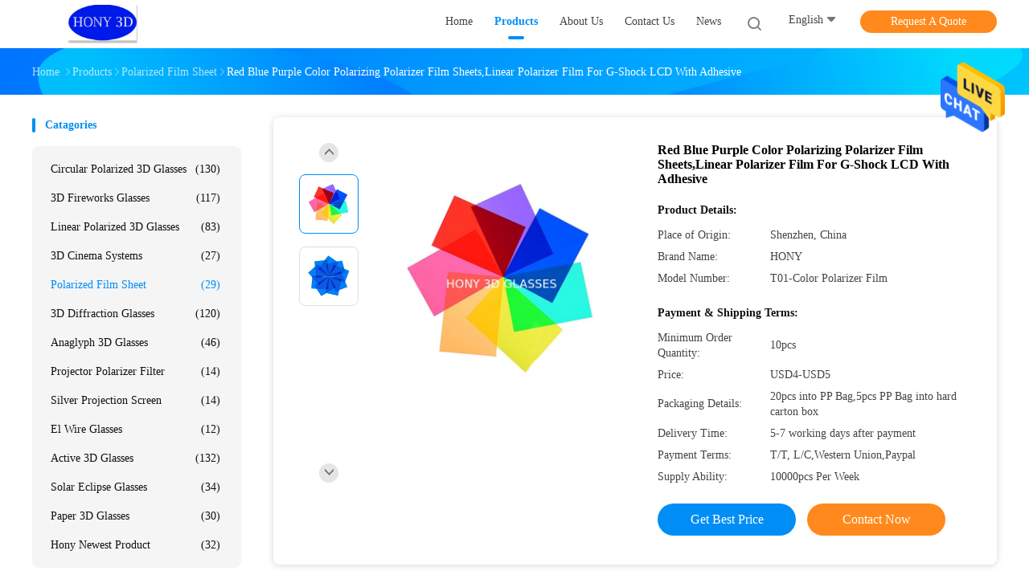

--- FILE ---
content_type: text/html
request_url: https://www.circular-polarized-3dglasses.com/sale-211686-red-blue-purple-color-polarizing-polarizer-film-sheets-linear-polarizer-film-for-g-shock-lcd-with-ad.html
body_size: 26109
content:

<!DOCTYPE html>
<html  lang=en>
<head>
	<meta charset="utf-8">
	<meta http-equiv="X-UA-Compatible" content="IE=edge">
	<meta name="viewport" content="width=device-width, initial-scale=1">
    <title>Red Blue Purple Color Polarizing Polarizer Film Sheets,Linear Polarizer Film For G-Shock LCD With Adhesive</title>
    <meta name="keywords" content="Polarized Film Sheet, Red Blue Purple Color Polarizing Polarizer Film Sheets,Linear Polarizer Film For G-Shock LCD With Adhesive, Polarized Film Sheet for sale, Polarized Film Sheet price" />
    <meta name="description" content="High quality Red Blue Purple Color Polarizing Polarizer Film Sheets,Linear Polarizer Film For G-Shock LCD With Adhesive from China, China's leading Polarized Film Sheet product market, With strict quality control Polarized Film Sheet factories, Producing high quality Red Blue Purple Color Polarizing Polarizer Film Sheets,Linear Polarizer Film For G-Shock LCD With Adhesive products." />
				<link rel='preload'
					  href=/photo/circular-polarized-3dglasses/sitetpl/style/common.css?ver=1625805777 as='style'><link type='text/css' rel='stylesheet'
					  href=/photo/circular-polarized-3dglasses/sitetpl/style/common.css?ver=1625805777 media='all'><meta property="og:title" content="Red Blue Purple Color Polarizing Polarizer Film Sheets,Linear Polarizer Film For G-Shock LCD With Adhesive" />
<meta property="og:description" content="High quality Red Blue Purple Color Polarizing Polarizer Film Sheets,Linear Polarizer Film For G-Shock LCD With Adhesive from China, China's leading Polarized Film Sheet product market, With strict quality control Polarized Film Sheet factories, Producing high quality Red Blue Purple Color Polarizing Polarizer Film Sheets,Linear Polarizer Film For G-Shock LCD With Adhesive products." />
<meta property="og:type" content="product" />
<meta property="og:availability" content="instock" />
<meta property="og:site_name" content="SHENZHEN HONY OPTICAL CO.,LTD" />
<meta property="og:url" content="https://www.circular-polarized-3dglasses.com/quality-211686-red-blue-purple-color-polarizing-polarizer-film-sheets-linear-polarizer-film-for-g-shock-lcd-with-ad" />
<meta property="og:image" content="https://www.circular-polarized-3dglasses.com/photo/ps19623714-red_blue_purple_color_polarizing_polarizer_film_sheets_linear_polarizer_film_for_g_shock_lcd_with_adhesive.jpg" />
<link rel="canonical" href="https://www.circular-polarized-3dglasses.com/quality-211686-red-blue-purple-color-polarizing-polarizer-film-sheets-linear-polarizer-film-for-g-shock-lcd-with-ad" />
<link rel="alternate" href="https://m.circular-polarized-3dglasses.com/quality-211686-red-blue-purple-color-polarizing-polarizer-film-sheets-linear-polarizer-film-for-g-shock-lcd-with-ad" media="only screen and (max-width: 640px)" />
<style type="text/css">
/*<![CDATA[*/
.consent__cookie {position: fixed;top: 0;left: 0;width: 100%;height: 0%;z-index: 100000;}.consent__cookie_bg {position: fixed;top: 0;left: 0;width: 100%;height: 100%;background: #000;opacity: .6;display: none }.consent__cookie_rel {position: fixed;bottom:0;left: 0;width: 100%;background: #fff;display: -webkit-box;display: -ms-flexbox;display: flex;flex-wrap: wrap;padding: 24px 80px;-webkit-box-sizing: border-box;box-sizing: border-box;-webkit-box-pack: justify;-ms-flex-pack: justify;justify-content: space-between;-webkit-transition: all ease-in-out .3s;transition: all ease-in-out .3s }.consent__close {position: absolute;top: 20px;right: 20px;cursor: pointer }.consent__close svg {fill: #777 }.consent__close:hover svg {fill: #000 }.consent__cookie_box {flex: 1;word-break: break-word;}.consent__warm {color: #777;font-size: 16px;margin-bottom: 12px;line-height: 19px }.consent__title {color: #333;font-size: 20px;font-weight: 600;margin-bottom: 12px;line-height: 23px }.consent__itxt {color: #333;font-size: 14px;margin-bottom: 12px;display: -webkit-box;display: -ms-flexbox;display: flex;-webkit-box-align: center;-ms-flex-align: center;align-items: center }.consent__itxt i {display: -webkit-inline-box;display: -ms-inline-flexbox;display: inline-flex;width: 28px;height: 28px;border-radius: 50%;background: #e0f9e9;margin-right: 8px;-webkit-box-align: center;-ms-flex-align: center;align-items: center;-webkit-box-pack: center;-ms-flex-pack: center;justify-content: center }.consent__itxt svg {fill: #3ca860 }.consent__txt {color: #a6a6a6;font-size: 14px;margin-bottom: 8px;line-height: 17px }.consent__btns {display: -webkit-box;display: -ms-flexbox;display: flex;-webkit-box-orient: vertical;-webkit-box-direction: normal;-ms-flex-direction: column;flex-direction: column;-webkit-box-pack: center;-ms-flex-pack: center;justify-content: center;flex-shrink: 0;}.consent__btn {width: 280px;height: 40px;line-height: 40px;text-align: center;background: #3ca860;color: #fff;border-radius: 4px;margin: 8px 0;-webkit-box-sizing: border-box;box-sizing: border-box;cursor: pointer }.consent__btn:hover {background: #00823b }.consent__btn.empty {color: #3ca860;border: 1px solid #3ca860;background: #fff }.consent__btn.empty:hover {background: #3ca860;color: #fff }.open .consent__cookie_bg {display: block }.open .consent__cookie_rel {bottom: 0 }@media (max-width: 760px) {.consent__btns {width: 100%;align-items: center;}.consent__cookie_rel {padding: 20px 24px }}.consent__cookie.open {display: block;}.consent__cookie {display: none;}
/*]]>*/
</style>
<script type="text/javascript">
/*<![CDATA[*/
window.isvideotpl = 0;window.detailurl = '';
var isShowGuide=0;showGuideColor=0;var company_type = 0;var webim_domain = '';

var colorUrl = '';
var aisearch = 0;
var selfUrl = '';
window.playerReportUrl='/vod/view_count/report';
var query_string = ["Products","Detail"];
var g_tp = '';
var customtplcolor = 99702;
window.predomainsub = "";
/*]]>*/
</script>
</head>
<body>
<img src="/logo.gif" style="display:none" alt="logo"/>
    <div id="floatAd" style="z-index: 110000;position:absolute;right:30px;bottom:60px;height:79px;display: block;">
                                <a href="/webim/webim_tab.html" rel="nofollow" data-uid="25208" onclick= 'setwebimCookie(25208,211686,0);' target="_blank">
            <img style="width: 80px;cursor: pointer;" alt='Send Message' src="/images/floatimage_chat.gif"/>
        </a>
                                </div>
<a style="display: none!important;" title="SHENZHEN HONY OPTICAL CO.,LTD" class="float-inquiry" href="/contactnow.html" onclick='setinquiryCookie("{\"showproduct\":1,\"pid\":\"211686\",\"name\":\"Red Blue Purple Color Polarizing Polarizer Film Sheets,Linear Polarizer Film For G-Shock LCD With Adhesive\",\"source_url\":\"\\/sale-211686-red-blue-purple-color-polarizing-polarizer-film-sheets-linear-polarizer-film-for-g-shock-lcd-with-ad.html\",\"picurl\":\"\\/photo\\/pd19623714-red_blue_purple_color_polarizing_polarizer_film_sheets_linear_polarizer_film_for_g_shock_lcd_with_adhesive.jpg\",\"propertyDetail\":[[\"Type\",\"Color Linear Polarized Film\"],[\"Color\",\"Gery,Red,Blue&amp;Purple Color and more\"],[\"With Protective Film\",\"Both Side\"],[\"With Adhesnive\",\"One side with adhensive\"]],\"company_name\":null,\"picurl_c\":\"\\/photo\\/pc19623714-red_blue_purple_color_polarizing_polarizer_film_sheets_linear_polarizer_film_for_g_shock_lcd_with_adhesive.jpg\",\"price\":\"USD4-USD5\",\"username\":\"Sophia\",\"viewTime\":\"Last Login : 7 hours 50 minutes ago\",\"subject\":\"Can you supply Red Blue Purple Color Polarizing Polarizer Film Sheets,Linear Polarizer Film For G-Shock LCD With Adhesive for us\",\"countrycode\":\"GB\"}");'></a>
<script>
var originProductInfo = '';
var originProductInfo = {"showproduct":1,"pid":"211686","name":"Red Blue Purple Color Polarizing Polarizer Film Sheets,Linear Polarizer Film For G-Shock LCD With Adhesive","source_url":"\/sale-211686-red-blue-purple-color-polarizing-polarizer-film-sheets-linear-polarizer-film-for-g-shock-lcd-with-ad.html","picurl":"\/photo\/pd19623714-red_blue_purple_color_polarizing_polarizer_film_sheets_linear_polarizer_film_for_g_shock_lcd_with_adhesive.jpg","propertyDetail":[["Type","Color Linear Polarized Film"],["Color","Gery,Red,Blue&amp;Purple Color and more"],["With Protective Film","Both Side"],["With Adhesnive","One side with adhensive"]],"company_name":null,"picurl_c":"\/photo\/pc19623714-red_blue_purple_color_polarizing_polarizer_film_sheets_linear_polarizer_film_for_g_shock_lcd_with_adhesive.jpg","price":"USD4-USD5","username":"Sophia","viewTime":"Last Login : 7 hours 50 minutes ago","subject":"Please send me FOB price on Red Blue Purple Color Polarizing Polarizer Film Sheets,Linear Polarizer Film For G-Shock LCD With Adhesive","countrycode":"GB"};
var save_url = "/contactsave.html";
var update_url = "/updateinquiry.html";
var productInfo = {};
var defaulProductInfo = {};
var myDate = new Date();
var curDate = myDate.getFullYear()+'-'+(parseInt(myDate.getMonth())+1)+'-'+myDate.getDate();
var message = '';
var default_pop = 1;
var leaveMessageDialog = document.getElementsByClassName('leave-message-dialog')[0]; // 获取弹层
var _$$ = function (dom) {
    return document.querySelectorAll(dom);
};
resInfo = originProductInfo;
defaulProductInfo.pid = resInfo['pid'];
defaulProductInfo.productName = resInfo['name'];
defaulProductInfo.productInfo = resInfo['propertyDetail'];
defaulProductInfo.productImg = resInfo['picurl_c'];
defaulProductInfo.subject = resInfo['subject'];
defaulProductInfo.productImgAlt = resInfo['name'];
var inquirypopup_tmp = 1;
var message = 'Dear,'+'\r\n'+"I am interested in"+' '+trim(resInfo['name'])+", could you send me more details such as type, size, MOQ, material, etc."+'\r\n'+"Thanks!"+'\r\n'+"Waiting for your reply.";
var message_1 = 'Dear,'+'\r\n'+"I am interested in"+' '+trim(resInfo['name'])+", could you send me more details such as type, size, MOQ, material, etc."+'\r\n'+"Thanks!"+'\r\n'+"Waiting for your reply.";
var message_2 = 'Hello,'+'\r\n'+"I am looking for"+' '+trim(resInfo['name'])+", please send me the price, specification and picture."+'\r\n'+"Your swift response will be highly appreciated."+'\r\n'+"Feel free to contact me for more information."+'\r\n'+"Thanks a lot.";
var message_3 = 'Hello,'+'\r\n'+trim(resInfo['name'])+' '+"meets my expectations."+'\r\n'+"Please give me the best price and some other product information."+'\r\n'+"Feel free to contact me via my mail."+'\r\n'+"Thanks a lot.";

var message_4 = 'Dear,'+'\r\n'+"What is the FOB price on your"+' '+trim(resInfo['name'])+'?'+'\r\n'+"Which is the nearest port name?"+'\r\n'+"Please reply me as soon as possible, it would be better to share further information."+'\r\n'+"Regards!";
var message_5 = 'Hi there,'+'\r\n'+"I am very interested in your"+' '+trim(resInfo['name'])+'.'+'\r\n'+"Please send me your product details."+'\r\n'+"Looking forward to your quick reply."+'\r\n'+"Feel free to contact me by mail."+'\r\n'+"Regards!";

var message_6 = 'Dear,'+'\r\n'+"Please provide us with information about your"+' '+trim(resInfo['name'])+", such as type, size, material, and of course the best price."+'\r\n'+"Looking forward to your quick reply."+'\r\n'+"Thank you!";
var message_7 = 'Dear,'+'\r\n'+"Can you supply"+' '+trim(resInfo['name'])+" for us?"+'\r\n'+"First we want a price list and some product details."+'\r\n'+"I hope to get reply asap and look forward to cooperation."+'\r\n'+"Thank you very much.";
var message_8 = 'hi,'+'\r\n'+"I am looking for"+' '+trim(resInfo['name'])+", please give me some more detailed product information."+'\r\n'+"I look forward to your reply."+'\r\n'+"Thank you!";
var message_9 = 'Hello,'+'\r\n'+"Your"+' '+trim(resInfo['name'])+" meets my requirements very well."+'\r\n'+"Please send me the price, specification, and similar model will be OK."+'\r\n'+"Feel free to chat with me."+'\r\n'+"Thanks!";
var message_10 = 'Dear,'+'\r\n'+"I want to know more about the details and quotation of"+' '+trim(resInfo['name'])+'.'+'\r\n'+"Feel free to contact me."+'\r\n'+"Regards!";

var r = getRandom(1,10);

defaulProductInfo.message = eval("message_"+r);

var mytAjax = {

    post: function(url, data, fn) {
        var xhr = new XMLHttpRequest();
        xhr.open("POST", url, true);
        xhr.setRequestHeader("Content-Type", "application/x-www-form-urlencoded;charset=UTF-8");
        xhr.setRequestHeader("X-Requested-With", "XMLHttpRequest");
        xhr.setRequestHeader('Content-Type','text/plain;charset=UTF-8');
        xhr.onreadystatechange = function() {
            if(xhr.readyState == 4 && (xhr.status == 200 || xhr.status == 304)) {
                fn.call(this, xhr.responseText);
            }
        };
        xhr.send(data);
    },

    postform: function(url, data, fn) {
        var xhr = new XMLHttpRequest();
        xhr.open("POST", url, true);
        xhr.setRequestHeader("X-Requested-With", "XMLHttpRequest");
        xhr.onreadystatechange = function() {
            if(xhr.readyState == 4 && (xhr.status == 200 || xhr.status == 304)) {
                fn.call(this, xhr.responseText);
            }
        };
        xhr.send(data);
    }
};
/*window.onload = function(){
    leaveMessageDialog = document.getElementsByClassName('leave-message-dialog')[0];
    if (window.localStorage.recordDialogStatus=='undefined' || (window.localStorage.recordDialogStatus!='undefined' && window.localStorage.recordDialogStatus != curDate)) {
        setTimeout(function(){
            if(parseInt(inquirypopup_tmp%10) == 1){
                creatDialog(defaulProductInfo, 1);
            }
        }, 6000);
    }
};*/
function trim(str)
{
    str = str.replace(/(^\s*)/g,"");
    return str.replace(/(\s*$)/g,"");
};
function getRandom(m,n){
    var num = Math.floor(Math.random()*(m - n) + n);
    return num;
};
function strBtn(param) {

    var starattextarea = document.getElementById("textareamessage").value.length;
    var email = document.getElementById("startEmail").value;

    var default_tip = document.querySelectorAll(".watermark_container").length;
    if (20 < starattextarea && starattextarea < 3000) {
        if(default_tip>0){
            document.getElementById("textareamessage1").parentNode.parentNode.nextElementSibling.style.display = "none";
        }else{
            document.getElementById("textareamessage1").parentNode.nextElementSibling.style.display = "none";
        }

    } else {
        if(default_tip>0){
            document.getElementById("textareamessage1").parentNode.parentNode.nextElementSibling.style.display = "block";
        }else{
            document.getElementById("textareamessage1").parentNode.nextElementSibling.style.display = "block";
        }

        return;
    }

    // var re = /^([a-zA-Z0-9_-])+@([a-zA-Z0-9_-])+\.([a-zA-Z0-9_-])+/i;/*邮箱不区分大小写*/
    var re = /^[a-zA-Z0-9][\w-]*(\.?[\w-]+)*@[a-zA-Z0-9-]+(\.[a-zA-Z0-9]+)+$/i;
    if (!re.test(email)) {
        document.getElementById("startEmail").nextElementSibling.style.display = "block";
        return;
    } else {
        document.getElementById("startEmail").nextElementSibling.style.display = "none";
    }

    var subject = document.getElementById("pop_subject").value;
    var pid = document.getElementById("pop_pid").value;
    var message = document.getElementById("textareamessage").value;
    var sender_email = document.getElementById("startEmail").value;
    var tel = '';
    if (document.getElementById("tel0") != undefined && document.getElementById("tel0") != '')
        tel = document.getElementById("tel0").value;
    var form_serialize = '&tel='+tel;

    form_serialize = form_serialize.replace(/\+/g, "%2B");
    mytAjax.post(save_url,"pid="+pid+"&subject="+subject+"&email="+sender_email+"&message="+(message)+form_serialize,function(res){
        var mes = JSON.parse(res);
        if(mes.status == 200){
            var iid = mes.iid;
            document.getElementById("pop_iid").value = iid;
            document.getElementById("pop_uuid").value = mes.uuid;

            if(typeof gtag_report_conversion === "function"){
                gtag_report_conversion();//执行统计js代码
            }
            if(typeof fbq === "function"){
                fbq('track','Purchase');//执行统计js代码
            }
        }
    });
    for (var index = 0; index < document.querySelectorAll(".dialog-content-pql").length; index++) {
        document.querySelectorAll(".dialog-content-pql")[index].style.display = "none";
    };
    $('#idphonepql').val(tel);
    document.getElementById("dialog-content-pql-id").style.display = "block";
    ;
};
function twoBtnOk(param) {

    var selectgender = document.getElementById("Mr").innerHTML;
    var iid = document.getElementById("pop_iid").value;
    var sendername = document.getElementById("idnamepql").value;
    var senderphone = document.getElementById("idphonepql").value;
    var sendercname = document.getElementById("idcompanypql").value;
    var uuid = document.getElementById("pop_uuid").value;
    var gender = 2;
    if(selectgender == 'Mr.') gender = 0;
    if(selectgender == 'Mrs.') gender = 1;
    var pid = document.getElementById("pop_pid").value;
    var form_serialize = '';

        form_serialize = form_serialize.replace(/\+/g, "%2B");

    mytAjax.post(update_url,"iid="+iid+"&gender="+gender+"&uuid="+uuid+"&name="+(sendername)+"&tel="+(senderphone)+"&company="+(sendercname)+form_serialize,function(res){});

    for (var index = 0; index < document.querySelectorAll(".dialog-content-pql").length; index++) {
        document.querySelectorAll(".dialog-content-pql")[index].style.display = "none";
    };
    document.getElementById("dialog-content-pql-ok").style.display = "block";

};
function toCheckMust(name) {
    $('#'+name+'error').hide();
}
function handClidk(param) {
    var starattextarea = document.getElementById("textareamessage1").value.length;
    var email = document.getElementById("startEmail1").value;
    var default_tip = document.querySelectorAll(".watermark_container").length;
    if (20 < starattextarea && starattextarea < 3000) {
        if(default_tip>0){
            document.getElementById("textareamessage1").parentNode.parentNode.nextElementSibling.style.display = "none";
        }else{
            document.getElementById("textareamessage1").parentNode.nextElementSibling.style.display = "none";
        }

    } else {
        if(default_tip>0){
            document.getElementById("textareamessage1").parentNode.parentNode.nextElementSibling.style.display = "block";
        }else{
            document.getElementById("textareamessage1").parentNode.nextElementSibling.style.display = "block";
        }

        return;
    }

    // var re = /^([a-zA-Z0-9_-])+@([a-zA-Z0-9_-])+\.([a-zA-Z0-9_-])+/i;
    var re = /^[a-zA-Z0-9][\w-]*(\.?[\w-]+)*@[a-zA-Z0-9-]+(\.[a-zA-Z0-9]+)+$/i;
    if (!re.test(email)) {
        document.getElementById("startEmail1").nextElementSibling.style.display = "block";
        return;
    } else {
        document.getElementById("startEmail1").nextElementSibling.style.display = "none";
    }

    var subject = document.getElementById("pop_subject").value;
    var pid = document.getElementById("pop_pid").value;
    var message = document.getElementById("textareamessage1").value;
    var sender_email = document.getElementById("startEmail1").value;
    var form_serialize = tel = '';
    if (document.getElementById("tel1") != undefined && document.getElementById("tel1") != '')
        tel = document.getElementById("tel1").value;
        mytAjax.post(save_url,"email="+sender_email+"&tel="+tel+"&pid="+pid+"&message="+message+"&subject="+subject+form_serialize,function(res){

        var mes = JSON.parse(res);
        if(mes.status == 200){
            var iid = mes.iid;
            document.getElementById("pop_iid").value = iid;
            document.getElementById("pop_uuid").value = mes.uuid;
            if(typeof gtag_report_conversion === "function"){
                gtag_report_conversion();//执行统计js代码
            }
        }

    });
    for (var index = 0; index < document.querySelectorAll(".dialog-content-pql").length; index++) {
        document.querySelectorAll(".dialog-content-pql")[index].style.display = "none";
    };
    $('#idphonepql').val(tel);
    document.getElementById("dialog-content-pql-id").style.display = "block";

};
window.addEventListener('load', function () {
    $('.checkbox-wrap label').each(function(){
        if($(this).find('input').prop('checked')){
            $(this).addClass('on')
        }else {
            $(this).removeClass('on')
        }
    })
    $(document).on('click', '.checkbox-wrap label' , function(ev){
        if (ev.target.tagName.toUpperCase() != 'INPUT') {
            $(this).toggleClass('on')
        }
    })
})

function hand_video(pdata) {
    data = JSON.parse(pdata);
    productInfo.productName = data.productName;
    productInfo.productInfo = data.productInfo;
    productInfo.productImg = data.productImg;
    productInfo.subject = data.subject;

    var message = 'Dear,'+'\r\n'+"I am interested in"+' '+trim(data.productName)+", could you send me more details such as type, size, quantity, material, etc."+'\r\n'+"Thanks!"+'\r\n'+"Waiting for your reply.";

    var message = 'Dear,'+'\r\n'+"I am interested in"+' '+trim(data.productName)+", could you send me more details such as type, size, MOQ, material, etc."+'\r\n'+"Thanks!"+'\r\n'+"Waiting for your reply.";
    var message_1 = 'Dear,'+'\r\n'+"I am interested in"+' '+trim(data.productName)+", could you send me more details such as type, size, MOQ, material, etc."+'\r\n'+"Thanks!"+'\r\n'+"Waiting for your reply.";
    var message_2 = 'Hello,'+'\r\n'+"I am looking for"+' '+trim(data.productName)+", please send me the price, specification and picture."+'\r\n'+"Your swift response will be highly appreciated."+'\r\n'+"Feel free to contact me for more information."+'\r\n'+"Thanks a lot.";
    var message_3 = 'Hello,'+'\r\n'+trim(data.productName)+' '+"meets my expectations."+'\r\n'+"Please give me the best price and some other product information."+'\r\n'+"Feel free to contact me via my mail."+'\r\n'+"Thanks a lot.";

    var message_4 = 'Dear,'+'\r\n'+"What is the FOB price on your"+' '+trim(data.productName)+'?'+'\r\n'+"Which is the nearest port name?"+'\r\n'+"Please reply me as soon as possible, it would be better to share further information."+'\r\n'+"Regards!";
    var message_5 = 'Hi there,'+'\r\n'+"I am very interested in your"+' '+trim(data.productName)+'.'+'\r\n'+"Please send me your product details."+'\r\n'+"Looking forward to your quick reply."+'\r\n'+"Feel free to contact me by mail."+'\r\n'+"Regards!";

    var message_6 = 'Dear,'+'\r\n'+"Please provide us with information about your"+' '+trim(data.productName)+", such as type, size, material, and of course the best price."+'\r\n'+"Looking forward to your quick reply."+'\r\n'+"Thank you!";
    var message_7 = 'Dear,'+'\r\n'+"Can you supply"+' '+trim(data.productName)+" for us?"+'\r\n'+"First we want a price list and some product details."+'\r\n'+"I hope to get reply asap and look forward to cooperation."+'\r\n'+"Thank you very much.";
    var message_8 = 'hi,'+'\r\n'+"I am looking for"+' '+trim(data.productName)+", please give me some more detailed product information."+'\r\n'+"I look forward to your reply."+'\r\n'+"Thank you!";
    var message_9 = 'Hello,'+'\r\n'+"Your"+' '+trim(data.productName)+" meets my requirements very well."+'\r\n'+"Please send me the price, specification, and similar model will be OK."+'\r\n'+"Feel free to chat with me."+'\r\n'+"Thanks!";
    var message_10 = 'Dear,'+'\r\n'+"I want to know more about the details and quotation of"+' '+trim(data.productName)+'.'+'\r\n'+"Feel free to contact me."+'\r\n'+"Regards!";

    var r = getRandom(1,10);

    productInfo.message = eval("message_"+r);
    if(parseInt(inquirypopup_tmp/10) == 1){
        productInfo.message = "";
    }
    productInfo.pid = data.pid;
    creatDialog(productInfo, 2);
};

function handDialog(pdata) {
    data = JSON.parse(pdata);
    productInfo.productName = data.productName;
    productInfo.productInfo = data.productInfo;
    productInfo.productImg = data.productImg;
    productInfo.subject = data.subject;

    var message = 'Dear,'+'\r\n'+"I am interested in"+' '+trim(data.productName)+", could you send me more details such as type, size, quantity, material, etc."+'\r\n'+"Thanks!"+'\r\n'+"Waiting for your reply.";

    var message = 'Dear,'+'\r\n'+"I am interested in"+' '+trim(data.productName)+", could you send me more details such as type, size, MOQ, material, etc."+'\r\n'+"Thanks!"+'\r\n'+"Waiting for your reply.";
    var message_1 = 'Dear,'+'\r\n'+"I am interested in"+' '+trim(data.productName)+", could you send me more details such as type, size, MOQ, material, etc."+'\r\n'+"Thanks!"+'\r\n'+"Waiting for your reply.";
    var message_2 = 'Hello,'+'\r\n'+"I am looking for"+' '+trim(data.productName)+", please send me the price, specification and picture."+'\r\n'+"Your swift response will be highly appreciated."+'\r\n'+"Feel free to contact me for more information."+'\r\n'+"Thanks a lot.";
    var message_3 = 'Hello,'+'\r\n'+trim(data.productName)+' '+"meets my expectations."+'\r\n'+"Please give me the best price and some other product information."+'\r\n'+"Feel free to contact me via my mail."+'\r\n'+"Thanks a lot.";

    var message_4 = 'Dear,'+'\r\n'+"What is the FOB price on your"+' '+trim(data.productName)+'?'+'\r\n'+"Which is the nearest port name?"+'\r\n'+"Please reply me as soon as possible, it would be better to share further information."+'\r\n'+"Regards!";
    var message_5 = 'Hi there,'+'\r\n'+"I am very interested in your"+' '+trim(data.productName)+'.'+'\r\n'+"Please send me your product details."+'\r\n'+"Looking forward to your quick reply."+'\r\n'+"Feel free to contact me by mail."+'\r\n'+"Regards!";

    var message_6 = 'Dear,'+'\r\n'+"Please provide us with information about your"+' '+trim(data.productName)+", such as type, size, material, and of course the best price."+'\r\n'+"Looking forward to your quick reply."+'\r\n'+"Thank you!";
    var message_7 = 'Dear,'+'\r\n'+"Can you supply"+' '+trim(data.productName)+" for us?"+'\r\n'+"First we want a price list and some product details."+'\r\n'+"I hope to get reply asap and look forward to cooperation."+'\r\n'+"Thank you very much.";
    var message_8 = 'hi,'+'\r\n'+"I am looking for"+' '+trim(data.productName)+", please give me some more detailed product information."+'\r\n'+"I look forward to your reply."+'\r\n'+"Thank you!";
    var message_9 = 'Hello,'+'\r\n'+"Your"+' '+trim(data.productName)+" meets my requirements very well."+'\r\n'+"Please send me the price, specification, and similar model will be OK."+'\r\n'+"Feel free to chat with me."+'\r\n'+"Thanks!";
    var message_10 = 'Dear,'+'\r\n'+"I want to know more about the details and quotation of"+' '+trim(data.productName)+'.'+'\r\n'+"Feel free to contact me."+'\r\n'+"Regards!";

    var r = getRandom(1,10);

    productInfo.message = eval("message_"+r);
    if(parseInt(inquirypopup_tmp/10) == 1){
        productInfo.message = "";
    }
    productInfo.pid = data.pid;
    creatDialog(productInfo, 2);
};

function closepql(param) {

    leaveMessageDialog.style.display = 'none';
};

function closepql2(param) {

    for (var index = 0; index < document.querySelectorAll(".dialog-content-pql").length; index++) {
        document.querySelectorAll(".dialog-content-pql")[index].style.display = "none";
    };
    document.getElementById("dialog-content-pql-ok").style.display = "block";
};

function decodeHtmlEntities(str) {
    var tempElement = document.createElement('div');
    tempElement.innerHTML = str;
    return tempElement.textContent || tempElement.innerText || '';
}

function initProduct(productInfo,type){

    productInfo.productName = decodeHtmlEntities(productInfo.productName);
    productInfo.message = decodeHtmlEntities(productInfo.message);

    leaveMessageDialog = document.getElementsByClassName('leave-message-dialog')[0];
    leaveMessageDialog.style.display = "block";
    if(type == 3){
        var popinquiryemail = document.getElementById("popinquiryemail").value;
        _$$("#startEmail1")[0].value = popinquiryemail;
    }else{
        _$$("#startEmail1")[0].value = "";
    }
    _$$("#startEmail")[0].value = "";
    _$$("#idnamepql")[0].value = "";
    _$$("#idphonepql")[0].value = "";
    _$$("#idcompanypql")[0].value = "";

    _$$("#pop_pid")[0].value = productInfo.pid;
    _$$("#pop_subject")[0].value = productInfo.subject;
    
    if(parseInt(inquirypopup_tmp/10) == 1){
        productInfo.message = "";
    }

    _$$("#textareamessage1")[0].value = productInfo.message;
    _$$("#textareamessage")[0].value = productInfo.message;

    _$$("#dialog-content-pql-id .titlep")[0].innerHTML = productInfo.productName;
    _$$("#dialog-content-pql-id img")[0].setAttribute("src", productInfo.productImg);
    _$$("#dialog-content-pql-id img")[0].setAttribute("alt", productInfo.productImgAlt);

    _$$("#dialog-content-pql-id-hand img")[0].setAttribute("src", productInfo.productImg);
    _$$("#dialog-content-pql-id-hand img")[0].setAttribute("alt", productInfo.productImgAlt);
    _$$("#dialog-content-pql-id-hand .titlep")[0].innerHTML = productInfo.productName;

    if (productInfo.productInfo.length > 0) {
        var ul2, ul;
        ul = document.createElement("ul");
        for (var index = 0; index < productInfo.productInfo.length; index++) {
            var el = productInfo.productInfo[index];
            var li = document.createElement("li");
            var span1 = document.createElement("span");
            span1.innerHTML = el[0] + ":";
            var span2 = document.createElement("span");
            span2.innerHTML = el[1];
            li.appendChild(span1);
            li.appendChild(span2);
            ul.appendChild(li);

        }
        ul2 = ul.cloneNode(true);
        if (type === 1) {
            _$$("#dialog-content-pql-id .left")[0].replaceChild(ul, _$$("#dialog-content-pql-id .left ul")[0]);
        } else {
            _$$("#dialog-content-pql-id-hand .left")[0].replaceChild(ul2, _$$("#dialog-content-pql-id-hand .left ul")[0]);
            _$$("#dialog-content-pql-id .left")[0].replaceChild(ul, _$$("#dialog-content-pql-id .left ul")[0]);
        }
    };
    for (var index = 0; index < _$$("#dialog-content-pql-id .right ul li").length; index++) {
        _$$("#dialog-content-pql-id .right ul li")[index].addEventListener("click", function (params) {
            _$$("#dialog-content-pql-id .right #Mr")[0].innerHTML = this.innerHTML
        }, false)

    };

};
function closeInquiryCreateDialog() {
    document.getElementById("xuanpan_dialog_box_pql").style.display = "none";
};
function showInquiryCreateDialog() {
    document.getElementById("xuanpan_dialog_box_pql").style.display = "block";
};
function submitPopInquiry(){
    var message = document.getElementById("inquiry_message").value;
    var email = document.getElementById("inquiry_email").value;
    var subject = defaulProductInfo.subject;
    var pid = defaulProductInfo.pid;
    if (email === undefined) {
        showInquiryCreateDialog();
        document.getElementById("inquiry_email").style.border = "1px solid red";
        return false;
    };
    if (message === undefined) {
        showInquiryCreateDialog();
        document.getElementById("inquiry_message").style.border = "1px solid red";
        return false;
    };
    if (email.search(/^\w+((-\w+)|(\.\w+))*\@[A-Za-z0-9]+((\.|-)[A-Za-z0-9]+)*\.[A-Za-z0-9]+$/) == -1) {
        document.getElementById("inquiry_email").style.border= "1px solid red";
        showInquiryCreateDialog();
        return false;
    } else {
        document.getElementById("inquiry_email").style.border= "";
    };
    if (message.length < 20 || message.length >3000) {
        showInquiryCreateDialog();
        document.getElementById("inquiry_message").style.border = "1px solid red";
        return false;
    } else {
        document.getElementById("inquiry_message").style.border = "";
    };
    var tel = '';
    if (document.getElementById("tel") != undefined && document.getElementById("tel") != '')
        tel = document.getElementById("tel").value;

    mytAjax.post(save_url,"pid="+pid+"&subject="+subject+"&email="+email+"&message="+(message)+'&tel='+tel,function(res){
        var mes = JSON.parse(res);
        if(mes.status == 200){
            var iid = mes.iid;
            document.getElementById("pop_iid").value = iid;
            document.getElementById("pop_uuid").value = mes.uuid;

        }
    });
    initProduct(defaulProductInfo);
    for (var index = 0; index < document.querySelectorAll(".dialog-content-pql").length; index++) {
        document.querySelectorAll(".dialog-content-pql")[index].style.display = "none";
    };
    $('#idphonepql').val(tel);
    document.getElementById("dialog-content-pql-id").style.display = "block";

};

//带附件上传
function submitPopInquiryfile(email_id,message_id,check_sort,name_id,phone_id,company_id,attachments){

    if(typeof(check_sort) == 'undefined'){
        check_sort = 0;
    }
    var message = document.getElementById(message_id).value;
    var email = document.getElementById(email_id).value;
    var attachments = document.getElementById(attachments).value;
    if(typeof(name_id) !== 'undefined' && name_id != ""){
        var name  = document.getElementById(name_id).value;
    }
    if(typeof(phone_id) !== 'undefined' && phone_id != ""){
        var phone = document.getElementById(phone_id).value;
    }
    if(typeof(company_id) !== 'undefined' && company_id != ""){
        var company = document.getElementById(company_id).value;
    }
    var subject = defaulProductInfo.subject;
    var pid = defaulProductInfo.pid;

    if(check_sort == 0){
        if (email === undefined) {
            showInquiryCreateDialog();
            document.getElementById(email_id).style.border = "1px solid red";
            return false;
        };
        if (message === undefined) {
            showInquiryCreateDialog();
            document.getElementById(message_id).style.border = "1px solid red";
            return false;
        };

        if (email.search(/^\w+((-\w+)|(\.\w+))*\@[A-Za-z0-9]+((\.|-)[A-Za-z0-9]+)*\.[A-Za-z0-9]+$/) == -1) {
            document.getElementById(email_id).style.border= "1px solid red";
            showInquiryCreateDialog();
            return false;
        } else {
            document.getElementById(email_id).style.border= "";
        };
        if (message.length < 20 || message.length >3000) {
            showInquiryCreateDialog();
            document.getElementById(message_id).style.border = "1px solid red";
            return false;
        } else {
            document.getElementById(message_id).style.border = "";
        };
    }else{

        if (message === undefined) {
            showInquiryCreateDialog();
            document.getElementById(message_id).style.border = "1px solid red";
            return false;
        };

        if (email === undefined) {
            showInquiryCreateDialog();
            document.getElementById(email_id).style.border = "1px solid red";
            return false;
        };

        if (message.length < 20 || message.length >3000) {
            showInquiryCreateDialog();
            document.getElementById(message_id).style.border = "1px solid red";
            return false;
        } else {
            document.getElementById(message_id).style.border = "";
        };

        if (email.search(/^\w+((-\w+)|(\.\w+))*\@[A-Za-z0-9]+((\.|-)[A-Za-z0-9]+)*\.[A-Za-z0-9]+$/) == -1) {
            document.getElementById(email_id).style.border= "1px solid red";
            showInquiryCreateDialog();
            return false;
        } else {
            document.getElementById(email_id).style.border= "";
        };

    };

    mytAjax.post(save_url,"pid="+pid+"&subject="+subject+"&email="+email+"&message="+message+"&company="+company+"&attachments="+attachments,function(res){
        var mes = JSON.parse(res);
        if(mes.status == 200){
            var iid = mes.iid;
            document.getElementById("pop_iid").value = iid;
            document.getElementById("pop_uuid").value = mes.uuid;

            if(typeof gtag_report_conversion === "function"){
                gtag_report_conversion();//执行统计js代码
            }
            if(typeof fbq === "function"){
                fbq('track','Purchase');//执行统计js代码
            }
        }
    });
    initProduct(defaulProductInfo);

    if(name !== undefined && name != ""){
        _$$("#idnamepql")[0].value = name;
    }

    if(phone !== undefined && phone != ""){
        _$$("#idphonepql")[0].value = phone;
    }

    if(company !== undefined && company != ""){
        _$$("#idcompanypql")[0].value = company;
    }

    for (var index = 0; index < document.querySelectorAll(".dialog-content-pql").length; index++) {
        document.querySelectorAll(".dialog-content-pql")[index].style.display = "none";
    };
    document.getElementById("dialog-content-pql-id").style.display = "block";

};
function submitPopInquiryByParam(email_id,message_id,check_sort,name_id,phone_id,company_id){

    if(typeof(check_sort) == 'undefined'){
        check_sort = 0;
    }

    var senderphone = '';
    var message = document.getElementById(message_id).value;
    var email = document.getElementById(email_id).value;
    if(typeof(name_id) !== 'undefined' && name_id != ""){
        var name  = document.getElementById(name_id).value;
    }
    if(typeof(phone_id) !== 'undefined' && phone_id != ""){
        var phone = document.getElementById(phone_id).value;
        senderphone = phone;
    }
    if(typeof(company_id) !== 'undefined' && company_id != ""){
        var company = document.getElementById(company_id).value;
    }
    var subject = defaulProductInfo.subject;
    var pid = defaulProductInfo.pid;

    if(check_sort == 0){
        if (email === undefined) {
            showInquiryCreateDialog();
            document.getElementById(email_id).style.border = "1px solid red";
            return false;
        };
        if (message === undefined) {
            showInquiryCreateDialog();
            document.getElementById(message_id).style.border = "1px solid red";
            return false;
        };

        if (email.search(/^\w+((-\w+)|(\.\w+))*\@[A-Za-z0-9]+((\.|-)[A-Za-z0-9]+)*\.[A-Za-z0-9]+$/) == -1) {
            document.getElementById(email_id).style.border= "1px solid red";
            showInquiryCreateDialog();
            return false;
        } else {
            document.getElementById(email_id).style.border= "";
        };
        if (message.length < 20 || message.length >3000) {
            showInquiryCreateDialog();
            document.getElementById(message_id).style.border = "1px solid red";
            return false;
        } else {
            document.getElementById(message_id).style.border = "";
        };
    }else{

        if (message === undefined) {
            showInquiryCreateDialog();
            document.getElementById(message_id).style.border = "1px solid red";
            return false;
        };

        if (email === undefined) {
            showInquiryCreateDialog();
            document.getElementById(email_id).style.border = "1px solid red";
            return false;
        };

        if (message.length < 20 || message.length >3000) {
            showInquiryCreateDialog();
            document.getElementById(message_id).style.border = "1px solid red";
            return false;
        } else {
            document.getElementById(message_id).style.border = "";
        };

        if (email.search(/^\w+((-\w+)|(\.\w+))*\@[A-Za-z0-9]+((\.|-)[A-Za-z0-9]+)*\.[A-Za-z0-9]+$/) == -1) {
            document.getElementById(email_id).style.border= "1px solid red";
            showInquiryCreateDialog();
            return false;
        } else {
            document.getElementById(email_id).style.border= "";
        };

    };

    var productsku = "";
    if($("#product_sku").length > 0){
        productsku = $("#product_sku").html();
    }

    mytAjax.post(save_url,"tel="+senderphone+"&pid="+pid+"&subject="+subject+"&email="+email+"&message="+message+"&messagesku="+encodeURI(productsku),function(res){
        var mes = JSON.parse(res);
        if(mes.status == 200){
            var iid = mes.iid;
            document.getElementById("pop_iid").value = iid;
            document.getElementById("pop_uuid").value = mes.uuid;

            if(typeof gtag_report_conversion === "function"){
                gtag_report_conversion();//执行统计js代码
            }
            if(typeof fbq === "function"){
                fbq('track','Purchase');//执行统计js代码
            }
        }
    });
    initProduct(defaulProductInfo);

    if(name !== undefined && name != ""){
        _$$("#idnamepql")[0].value = name;
    }

    if(phone !== undefined && phone != ""){
        _$$("#idphonepql")[0].value = phone;
    }

    if(company !== undefined && company != ""){
        _$$("#idcompanypql")[0].value = company;
    }

    for (var index = 0; index < document.querySelectorAll(".dialog-content-pql").length; index++) {
        document.querySelectorAll(".dialog-content-pql")[index].style.display = "none";

    };
    document.getElementById("dialog-content-pql-id").style.display = "block";

};

function creat_videoDialog(productInfo, type) {

    if(type == 1){
        if(default_pop != 1){
            return false;
        }
        window.localStorage.recordDialogStatus = curDate;
    }else{
        default_pop = 0;
    }
    initProduct(productInfo, type);
    if (type === 1) {
        // 自动弹出
        for (var index = 0; index < document.querySelectorAll(".dialog-content-pql").length; index++) {

            document.querySelectorAll(".dialog-content-pql")[index].style.display = "none";
        };
        document.getElementById("dialog-content-pql").style.display = "block";
    } else {
        // 手动弹出
        for (var index = 0; index < document.querySelectorAll(".dialog-content-pql").length; index++) {
            document.querySelectorAll(".dialog-content-pql")[index].style.display = "none";
        };
        document.getElementById("dialog-content-pql-id-hand").style.display = "block";
    }
}

function creatDialog(productInfo, type) {

    if(type == 1){
        if(default_pop != 1){
            return false;
        }
        window.localStorage.recordDialogStatus = curDate;
    }else{
        default_pop = 0;
    }
    initProduct(productInfo, type);
    if (type === 1) {
        // 自动弹出
        for (var index = 0; index < document.querySelectorAll(".dialog-content-pql").length; index++) {

            document.querySelectorAll(".dialog-content-pql")[index].style.display = "none";
        };
        document.getElementById("dialog-content-pql").style.display = "block";
    } else {
        // 手动弹出
        for (var index = 0; index < document.querySelectorAll(".dialog-content-pql").length; index++) {
            document.querySelectorAll(".dialog-content-pql")[index].style.display = "none";
        };
        document.getElementById("dialog-content-pql-id-hand").style.display = "block";
    }
}

//带邮箱信息打开询盘框 emailtype=1表示带入邮箱
function openDialog(emailtype){
    var type = 2;//不带入邮箱，手动弹出
    if(emailtype == 1){
        var popinquiryemail = document.getElementById("popinquiryemail").value;
        // var re = /^([a-zA-Z0-9_-])+@([a-zA-Z0-9_-])+\.([a-zA-Z0-9_-])+/i;
        var re = /^[a-zA-Z0-9][\w-]*(\.?[\w-]+)*@[a-zA-Z0-9-]+(\.[a-zA-Z0-9]+)+$/i;
        if (!re.test(popinquiryemail)) {
            //前端提示样式;
            showInquiryCreateDialog();
            document.getElementById("popinquiryemail").style.border = "1px solid red";
            return false;
        } else {
            //前端提示样式;
        }
        var type = 3;
    }
    creatDialog(defaulProductInfo,type);
}

//上传附件
function inquiryUploadFile(){
    var fileObj = document.querySelector("#fileId").files[0];
    //构建表单数据
    var formData = new FormData();
    var filesize = fileObj.size;
    if(filesize > 10485760 || filesize == 0) {
        document.getElementById("filetips").style.display = "block";
        return false;
    }else {
        document.getElementById("filetips").style.display = "none";
    }
    formData.append('popinquiryfile', fileObj);
    document.getElementById("quotefileform").reset();
    var save_url = "/inquiryuploadfile.html";
    mytAjax.postform(save_url,formData,function(res){
        var mes = JSON.parse(res);
        if(mes.status == 200){
            document.getElementById("uploader-file-info").innerHTML = document.getElementById("uploader-file-info").innerHTML + "<span class=op>"+mes.attfile.name+"<a class=delatt id=att"+mes.attfile.id+" onclick=delatt("+mes.attfile.id+");>Delete</a></span>";
            var nowattachs = document.getElementById("attachments").value;
            if( nowattachs !== ""){
                var attachs = JSON.parse(nowattachs);
                attachs[mes.attfile.id] = mes.attfile;
            }else{
                var attachs = {};
                attachs[mes.attfile.id] = mes.attfile;
            }
            document.getElementById("attachments").value = JSON.stringify(attachs);
        }
    });
}
//附件删除
function delatt(attid)
{
    var nowattachs = document.getElementById("attachments").value;
    if( nowattachs !== ""){
        var attachs = JSON.parse(nowattachs);
        if(attachs[attid] == ""){
            return false;
        }
        var formData = new FormData();
        var delfile = attachs[attid]['filename'];
        var save_url = "/inquirydelfile.html";
        if(delfile != "") {
            formData.append('delfile', delfile);
            mytAjax.postform(save_url, formData, function (res) {
                if(res !== "") {
                    var mes = JSON.parse(res);
                    if (mes.status == 200) {
                        delete attachs[attid];
                        document.getElementById("attachments").value = JSON.stringify(attachs);
                        var s = document.getElementById("att"+attid);
                        s.parentNode.remove();
                    }
                }
            });
        }
    }else{
        return false;
    }
}

</script>
<div class="leave-message-dialog" style="display: none">
<style>
    .leave-message-dialog .close:before, .leave-message-dialog .close:after{
        content:initial;
    }
</style>
<div class="dialog-content-pql" id="dialog-content-pql" style="display: none">
    <span class="close" onclick="closepql()"><img src="/images/close.png" alt="close"></span>
    <div class="title">
        <p class="firstp-pql">Leave a Message</p>
        <p class="lastp-pql">We will call you back soon!</p>
    </div>
    <div class="form">
        <div class="textarea">
            <textarea style='font-family: robot;'  name="" id="textareamessage" cols="30" rows="10" style="margin-bottom:14px;width:100%"
                placeholder="Please enter your inquiry details."></textarea>
        </div>
        <p class="error-pql"> <span class="icon-pql"><img src="/images/error.png" alt="SHENZHEN HONY OPTICAL CO.,LTD"></span> Your message must be between 20-3,000 characters!</p>
        <input id="startEmail" type="text" placeholder="Enter your E-mail" onkeydown="if(event.keyCode === 13){ strBtn();}">
        <p class="error-pql"><span class="icon-pql"><img src="/images/error.png" alt="SHENZHEN HONY OPTICAL CO.,LTD"></span> Please check your E-mail! </p>
                <div class="operations">
            <div class='btn' id="submitStart" type="submit" onclick="strBtn()">SUBMIT</div>
        </div>
            </div>
</div>
<div class="dialog-content-pql dialog-content-pql-id" id="dialog-content-pql-id" style="display:none">
        <span class="close" onclick="closepql2()"><svg t="1648434466530" class="icon" viewBox="0 0 1024 1024" version="1.1" xmlns="http://www.w3.org/2000/svg" p-id="2198" width="16" height="16"><path d="M576 512l277.333333 277.333333-64 64-277.333333-277.333333L234.666667 853.333333 170.666667 789.333333l277.333333-277.333333L170.666667 234.666667 234.666667 170.666667l277.333333 277.333333L789.333333 170.666667 853.333333 234.666667 576 512z" fill="#444444" p-id="2199"></path></svg></span>
    <div class="left">
        <div class="img"><img></div>
        <p class="titlep"></p>
        <ul> </ul>
    </div>
    <div class="right">
                <p class="title">More information facilitates better communication.</p>
                <div style="position: relative;">
            <div class="mr"> <span id="Mr">Mr.</span>
                <ul>
                    <li>Mr.</li>
                    <li>Mrs.</li>
                </ul>
            </div>
            <input style="text-indent: 80px;" type="text" id="idnamepql" placeholder="Input your name">
        </div>
        <input type="text"  id="idphonepql"  placeholder="Phone Number">
        <input type="text" id="idcompanypql"  placeholder="Company" onkeydown="if(event.keyCode === 13){ twoBtnOk();}">
                <div class="btn form_new" id="twoBtnOk" onclick="twoBtnOk()">OK</div>
    </div>
</div>

<div class="dialog-content-pql dialog-content-pql-ok" id="dialog-content-pql-ok" style="display:none">
        <span class="close" onclick="closepql()"><svg t="1648434466530" class="icon" viewBox="0 0 1024 1024" version="1.1" xmlns="http://www.w3.org/2000/svg" p-id="2198" width="16" height="16"><path d="M576 512l277.333333 277.333333-64 64-277.333333-277.333333L234.666667 853.333333 170.666667 789.333333l277.333333-277.333333L170.666667 234.666667 234.666667 170.666667l277.333333 277.333333L789.333333 170.666667 853.333333 234.666667 576 512z" fill="#444444" p-id="2199"></path></svg></span>
    <div class="duihaook"></div>
        <p class="title">Submitted successfully!</p>
        <p class="p1" style="text-align: center; font-size: 18px; margin-top: 14px;">We will call you back soon!</p>
    <div class="btn" onclick="closepql()" id="endOk" style="margin: 0 auto;margin-top: 50px;">OK</div>
</div>
<div class="dialog-content-pql dialog-content-pql-id dialog-content-pql-id-hand" id="dialog-content-pql-id-hand"
    style="display:none">
     <input type="hidden" name="pop_pid" id="pop_pid" value="0">
     <input type="hidden" name="pop_subject" id="pop_subject" value="">
     <input type="hidden" name="pop_iid" id="pop_iid" value="0">
     <input type="hidden" name="pop_uuid" id="pop_uuid" value="0">
        <span class="close" onclick="closepql()"><svg t="1648434466530" class="icon" viewBox="0 0 1024 1024" version="1.1" xmlns="http://www.w3.org/2000/svg" p-id="2198" width="16" height="16"><path d="M576 512l277.333333 277.333333-64 64-277.333333-277.333333L234.666667 853.333333 170.666667 789.333333l277.333333-277.333333L170.666667 234.666667 234.666667 170.666667l277.333333 277.333333L789.333333 170.666667 853.333333 234.666667 576 512z" fill="#444444" p-id="2199"></path></svg></span>
    <div class="left">
        <div class="img"><img></div>
        <p class="titlep"></p>
        <ul> </ul>
    </div>
    <div class="right" style="float:right">
                <div class="title">
            <p class="firstp-pql">Leave a Message</p>
            <p class="lastp-pql">We will call you back soon!</p>
        </div>
                <div class="form">
            <div class="textarea">
                <textarea style='font-family: robot;' name="message" id="textareamessage1" cols="30" rows="10"
                    placeholder="Please enter your inquiry details."></textarea>
            </div>
            <p class="error-pql"> <span class="icon-pql"><img src="/images/error.png" alt="SHENZHEN HONY OPTICAL CO.,LTD"></span> Your message must be between 20-3,000 characters!</p>

                            <input style="display:none" id="tel1" name="tel" type="text" oninput="value=value.replace(/[^0-9_+-]/g,'');" placeholder="Phone Number">
                        <input id='startEmail1' name='email' data-type='1' type='text'
                   placeholder="Enter your E-mail"
                   onkeydown='if(event.keyCode === 13){ handClidk();}'>
            
            <p class='error-pql'><span class='icon-pql'>
                    <img src="/images/error.png" alt="SHENZHEN HONY OPTICAL CO.,LTD"></span> Please check your E-mail!            </p>

            <div class="operations">
                <div class='btn' id="submitStart1" type="submit" onclick="handClidk()">SUBMIT</div>
            </div>
        </div>
    </div>
</div>
</div>
<div id="xuanpan_dialog_box_pql" class="xuanpan_dialog_box_pql"
    style="display:none;background:rgba(0,0,0,.6);width:100%;height:100%;position: fixed;top:0;left:0;z-index: 999999;">
    <div class="box_pql"
      style="width:526px;height:206px;background:rgba(255,255,255,1);opacity:1;border-radius:4px;position: absolute;left: 50%;top: 50%;transform: translate(-50%,-50%);">
      <div onclick="closeInquiryCreateDialog()" class="close close_create_dialog"
        style="cursor: pointer;height:42px;width:40px;float:right;padding-top: 16px;"><span
          style="display: inline-block;width: 25px;height: 2px;background: rgb(114, 114, 114);transform: rotate(45deg); "><span
            style="display: block;width: 25px;height: 2px;background: rgb(114, 114, 114);transform: rotate(-90deg); "></span></span>
      </div>
      <div
        style="height: 72px; overflow: hidden; text-overflow: ellipsis; display:-webkit-box;-ebkit-line-clamp: 3;-ebkit-box-orient: vertical; margin-top: 58px; padding: 0 84px; font-size: 18px; color: rgba(51, 51, 51, 1); text-align: center; ">
        Please leave your correct email and detailed requirements (20-3,000 characters).</div>
      <div onclick="closeInquiryCreateDialog()" class="close_create_dialog"
        style="width: 139px; height: 36px; background: rgba(253, 119, 34, 1); border-radius: 4px; margin: 16px auto; color: rgba(255, 255, 255, 1); font-size: 18px; line-height: 36px; text-align: center;">
        OK</div>
    </div>
</div>
<style>
.header_99702_101 .language-list li div:hover,
.header_99702_101 .language-list li a:hover
{
  color: #008ef6;
    }
    .header_99702_101 .language-list{
        width: 170px;
    }
    .header_99702_101 .language-list a{
        padding:0px;
    }
    .header_99702_101 .language-list li  div{
      display: block;
      line-height: 32px;
      height: 32px;
      padding: 0px;
      text-overflow: ellipsis;
      white-space: nowrap;
      overflow: hidden;
      color: #fff;
      text-decoration: none;
      font-size: 14px;
      color: #444;
      font-weight: normal;
      text-transform: capitalize;
      -webkit-transition: color .2s ease-in-out;
      -moz-transition: color .2s ease-in-out;
      -o-transition: color .2s ease-in-out;
      -ms-transition: color .2s ease-in-out;
      transition: color .2s ease-in-out;
    }
    .header_70701 .lang .lang-list div:hover,
.header_70701 .lang .lang-list a:hover
{background: #fff6ed;}
    .header_99702_101 .language-list li{
        display: flex;
    align-items: center;
    }
    .header_70701 .lang .lang-list  div{
        color: #333;
        display: block;
        padding: 8px 0px;
        white-space: nowrap;
        line-height: 24px;
    }
.header_99702_101 .language-list li::before{
  background: url("/images/css-sprite.png") no-repeat;
content: "";
margin: 0 5px;
width: 16px;
height: 12px;
display: inline-block;
flex-shrink: 0;
}

.header_99702_101 .language-list li.en::before {
background-position: 0 -74px;
}

.header_99702_101 .language-list li.fr::before {
background-position: -16px -74px;
}

.header_99702_101 .language-list li.de::before {
background-position: -34px -74px;
}

.header_99702_101 .language-list li.it::before {
background-position: -50px -74px;
}

.header_99702_101 .language-list li.ru::before {
background-position: -68px -74px;
}

.header_99702_101 .language-list li.es::before {
background-position: -85px -74px;
}

.header_99702_101 .language-list li.pt::before {
background-position: -102px -74px;
}

.header_99702_101 .language-list li.nl::before {
background-position: -119px -74px;
}

.header_99702_101 .language-list li.el::before {
background-position: -136px -74px;
}

.header_99702_101 .language-list li.ja::before {
background-position: -153px -74px;
}

.header_99702_101 .language-list li.ko::before {
background-position: -170px -74px;
}

.header_99702_101 .language-list li.ar::before {
background-position: -187px -74px;
}
.header_99702_101 .language-list li.cn::before {
background-position: -214px -62px;;
}

.header_99702_101 .language-list li.hi::before {
background-position: -204px -74px;
}

.header_99702_101 .language-list li.tr::before {
background-position: -221px -74px;
}

.header_99702_101 .language-list li.id::before {
background-position: -112px -62px;
}

.header_99702_101 .language-list li.vi::before {
background-position: -129px -62px;
}

.header_99702_101 .language-list li.th::before {
background-position: -146px -62px;
}

.header_99702_101 .language-list li.bn::before {
background-position: -162px -62px;
}

.header_99702_101 .language-list li.fa::before {
background-position: -180px -62px;
}

.header_99702_101 .language-list li.pl::before {
background-position: -197px -62px;
}
</style>
<header class="header_99702_101">
        <div class="wrap-rule fn-clear">
        <div class="float-left image-all">
            <a title="SHENZHEN HONY OPTICAL CO.,LTD" href="//www.circular-polarized-3dglasses.com"><img onerror="$(this).parent().hide();" src="/logo.gif" alt="SHENZHEN HONY OPTICAL CO.,LTD" /></a>        </div>
        <div class="float-right fn-clear">
            <ul class="navigation fn-clear">
			                    					<li class="">
                                                <a target="_self" title="" href="/"><span>Home</span></a>                                                					</li>
                                                    					<li class="on">
                                                <a target="_self" title="" href="/products.html"><span>Products</span></a>                                                							<dl class="ecer-sub-menu">
                                									<dd>
                                        <a title="China Circular Polarized 3D Glasses Manufacturers" href="/supplier-8990-circular-polarized-3d-glasses"><span>Circular Polarized 3D Glasses</span></a>									</dd>
                                									<dd>
                                        <a title="China 3D Fireworks Glasses Manufacturers" href="/supplier-9000-3d-fireworks-glasses"><span>3D Fireworks Glasses</span></a>									</dd>
                                									<dd>
                                        <a title="China Linear Polarized 3D Glasses Manufacturers" href="/supplier-8991-linear-polarized-3d-glasses"><span>Linear Polarized 3D Glasses</span></a>									</dd>
                                									<dd>
                                        <a title="China 3D Cinema Systems Manufacturers" href="/supplier-9004-3d-cinema-systems"><span>3D Cinema Systems</span></a>									</dd>
                                									<dd>
                                        <a title="China Polarized Film Sheet Manufacturers" href="/supplier-8997-polarized-film-sheet"><span>Polarized Film Sheet</span></a>									</dd>
                                									<dd>
                                        <a title="China 3D Diffraction Glasses Manufacturers" href="/supplier-38530-3d-diffraction-glasses"><span>3D Diffraction Glasses</span></a>									</dd>
                                									<dd>
                                        <a title="China Anaglyph 3D Glasses Manufacturers" href="/supplier-8994-anaglyph-3d-glasses"><span>Anaglyph 3D Glasses</span></a>									</dd>
                                									<dd>
                                        <a title="China Projector Polarizer Filter Manufacturers" href="/supplier-8995-projector-polarizer-filter"><span>Projector Polarizer Filter</span></a>									</dd>
                                									<dd>
                                        <a title="China Silver Projection Screen Manufacturers" href="/supplier-38533-silver-projection-screen"><span>Silver Projection Screen</span></a>									</dd>
                                									<dd>
                                        <a title="China El Wire Glasses Manufacturers" href="/supplier-9001-el-wire-glasses"><span>El Wire Glasses</span></a>									</dd>
                                									<dd>
                                        <a title="China Active 3D Glasses Manufacturers" href="/supplier-8988-active-3d-glasses"><span>Active 3D Glasses</span></a>									</dd>
                                									<dd>
                                        <a title="China Solar Eclipse Glasses Manufacturers" href="/supplier-9002-solar-eclipse-glasses"><span>Solar Eclipse Glasses</span></a>									</dd>
                                									<dd>
                                        <a title="China Paper 3D Glasses Manufacturers" href="/supplier-9003-paper-3d-glasses"><span>Paper 3D Glasses</span></a>									</dd>
                                									<dd>
                                        <a title="China Hony Newest Product Manufacturers" href="/supplier-8992-hony-newest-product"><span>Hony Newest Product</span></a>									</dd>
                                							</dl>
                        					</li>
                                                                            <li class="">
                            <a target="_self" title="" href="/aboutus.html"><span>About Us</span></a>                                <dl class="ecer-sub-menu">
                                    <dd><a title="" href="/aboutus.html">About Us</a></dd>
                                    <dd><a title="" href="/factory.html">Factory Tour</a></dd>
                                    <dd><a title="" href="/quality.html">Quality Control</a></dd>
                                </dl>
                        </li>
                                                    					<li class="">
                                                <a target="_self" title="" href="/contactus.html"><span>Contact Us</span></a>                                                					</li>
                                                    					<li class="">
                                                <a target="_self" title="" href="/news.html"><span>News</span></a>                                                					</li>
                                
                            </ul>
            <i class="iconfont icon-search sousuo-btn"></i>
            <div class="language">
            	                <span class="current-lang">
                    <span>English</span>
                    <i class="iconfont icon-xiangxia"></i>
                </span>
                <ul class="language-list">
                	                        <li class="en  selected">
                                                                                                            <div class="language-select__link" style="cursor: pointer;" onclick="window.location.href='https://www.circular-polarized-3dglasses.com/quality-211686-red-blue-purple-color-polarizing-polarizer-film-sheets-linear-polarizer-film-for-g-shock-lcd-with-ad'">English</div>
                                                </li>
                                            <li class="fr  ">
                                                                                                            <div class="language-select__link" style="cursor: pointer;" onclick="window.location.href='https://french.circular-polarized-3dglasses.com/quality-211686-red-blue-purple-color-polarizing-polarizer-film-sheets-linear-polarizer-film-for-g-shock-lcd-with-ad'">French</div>
                                                </li>
                                            <li class="de  ">
                                                                                                            <div class="language-select__link" style="cursor: pointer;" onclick="window.location.href='https://german.circular-polarized-3dglasses.com/quality-211686-red-blue-purple-color-polarizing-polarizer-film-sheets-linear-polarizer-film-for-g-shock-lcd-with-ad'">German</div>
                                                </li>
                                            <li class="it  ">
                                                                                                            <div class="language-select__link" style="cursor: pointer;" onclick="window.location.href='https://italian.circular-polarized-3dglasses.com/quality-211686-red-blue-purple-color-polarizing-polarizer-film-sheets-linear-polarizer-film-for-g-shock-lcd-with-ad'">Italian</div>
                                                </li>
                                            <li class="ru  ">
                                                                                                            <div class="language-select__link" style="cursor: pointer;" onclick="window.location.href='https://russian.circular-polarized-3dglasses.com/quality-211686-red-blue-purple-color-polarizing-polarizer-film-sheets-linear-polarizer-film-for-g-shock-lcd-with-ad'">Russian</div>
                                                </li>
                                            <li class="es  ">
                                                                                                            <div class="language-select__link" style="cursor: pointer;" onclick="window.location.href='https://spanish.circular-polarized-3dglasses.com/quality-211686-red-blue-purple-color-polarizing-polarizer-film-sheets-linear-polarizer-film-for-g-shock-lcd-with-ad'">Spanish</div>
                                                </li>
                                            <li class="pt  ">
                                                                                                            <div class="language-select__link" style="cursor: pointer;" onclick="window.location.href='https://portuguese.circular-polarized-3dglasses.com/quality-211686-red-blue-purple-color-polarizing-polarizer-film-sheets-linear-polarizer-film-for-g-shock-lcd-with-ad'">Portuguese</div>
                                                </li>
                                            <li class="nl  ">
                                                                                                            <div class="language-select__link" style="cursor: pointer;" onclick="window.location.href='https://dutch.circular-polarized-3dglasses.com/quality-211686-red-blue-purple-color-polarizing-polarizer-film-sheets-linear-polarizer-film-for-g-shock-lcd-with-ad'">Dutch</div>
                                                </li>
                                            <li class="el  ">
                                                                                                            <div class="language-select__link" style="cursor: pointer;" onclick="window.location.href='https://greek.circular-polarized-3dglasses.com/quality-211686-red-blue-purple-color-polarizing-polarizer-film-sheets-linear-polarizer-film-for-g-shock-lcd-with-ad'">Greek</div>
                                                </li>
                                            <li class="ja  ">
                                                                                                            <div class="language-select__link" style="cursor: pointer;" onclick="window.location.href='https://japanese.circular-polarized-3dglasses.com/quality-211686-red-blue-purple-color-polarizing-polarizer-film-sheets-linear-polarizer-film-for-g-shock-lcd-with-ad'">Japanese</div>
                                                </li>
                                            <li class="ko  ">
                                                                                                            <div class="language-select__link" style="cursor: pointer;" onclick="window.location.href='https://korean.circular-polarized-3dglasses.com/quality-211686-red-blue-purple-color-polarizing-polarizer-film-sheets-linear-polarizer-film-for-g-shock-lcd-with-ad'">Korean</div>
                                                </li>
                                            <li class="ar  ">
                                                                                                            <div class="language-select__link" style="cursor: pointer;" onclick="window.location.href='https://arabic.circular-polarized-3dglasses.com/quality-211686-red-blue-purple-color-polarizing-polarizer-film-sheets-linear-polarizer-film-for-g-shock-lcd-with-ad'">Arabic</div>
                                                </li>
                                            <li class="hi  ">
                                                                                                            <div class="language-select__link" style="cursor: pointer;" onclick="window.location.href='https://hindi.circular-polarized-3dglasses.com/quality-211686-red-blue-purple-color-polarizing-polarizer-film-sheets-linear-polarizer-film-for-g-shock-lcd-with-ad'">Hindi</div>
                                                </li>
                                            <li class="tr  ">
                                                                                                            <div class="language-select__link" style="cursor: pointer;" onclick="window.location.href='https://turkish.circular-polarized-3dglasses.com/quality-211686-red-blue-purple-color-polarizing-polarizer-film-sheets-linear-polarizer-film-for-g-shock-lcd-with-ad'">Turkish</div>
                                                </li>
                                            <li class="id  ">
                                                                                                            <div class="language-select__link" style="cursor: pointer;" onclick="window.location.href='https://indonesian.circular-polarized-3dglasses.com/quality-211686-red-blue-purple-color-polarizing-polarizer-film-sheets-linear-polarizer-film-for-g-shock-lcd-with-ad'">Indonesian</div>
                                                </li>
                                            <li class="vi  ">
                                                                                                            <div class="language-select__link" style="cursor: pointer;" onclick="window.location.href='https://vietnamese.circular-polarized-3dglasses.com/quality-211686-red-blue-purple-color-polarizing-polarizer-film-sheets-linear-polarizer-film-for-g-shock-lcd-with-ad'">Vietnamese</div>
                                                </li>
                                            <li class="th  ">
                                                                                                            <div class="language-select__link" style="cursor: pointer;" onclick="window.location.href='https://thai.circular-polarized-3dglasses.com/quality-211686-red-blue-purple-color-polarizing-polarizer-film-sheets-linear-polarizer-film-for-g-shock-lcd-with-ad'">Thai</div>
                                                </li>
                                            <li class="bn  ">
                                                                                                            <div class="language-select__link" style="cursor: pointer;" onclick="window.location.href='https://bengali.circular-polarized-3dglasses.com/quality-211686-red-blue-purple-color-polarizing-polarizer-film-sheets-linear-polarizer-film-for-g-shock-lcd-with-ad'">Bengali</div>
                                                </li>
                                            <li class="fa  ">
                                                                                                            <div class="language-select__link" style="cursor: pointer;" onclick="window.location.href='https://persian.circular-polarized-3dglasses.com/quality-211686-red-blue-purple-color-polarizing-polarizer-film-sheets-linear-polarizer-film-for-g-shock-lcd-with-ad'">Persian</div>
                                                </li>
                                            <li class="pl  ">
                                                                                                            <div class="language-select__link" style="cursor: pointer;" onclick="window.location.href='https://polish.circular-polarized-3dglasses.com/quality-211686-red-blue-purple-color-polarizing-polarizer-film-sheets-linear-polarizer-film-for-g-shock-lcd-with-ad'">Polish</div>
                                                </li>
                                    </ul>
            </div>
            			<a target="_blank" class="button" rel="nofollow" title="Quote" href="/contactnow.html">Request A Quote</a>                    </div>
        <form action="" method="" onsubmit="return jsWidgetSearch(this,'');">
            <i class="iconfont icon-search"></i>
            <div class="searchbox">
                <input class="placeholder-input" id="header_99702_101" name="keyword" type="text" autocomplete="off" disableautocomplete="" name="keyword" placeholder="What are you looking for..." value="">
                <button type="submit">Search</button>
            </div>
        </form>
    </div>
</header>
<script>
        var arr = ["polarizing film sheet","lcd monitor polarized film","circular polarizer film"];
    var index = Math.floor((Math.random()*arr.length));
    document.getElementById("header_99702_101").value=arr[index];
</script>
<div class="four_global_position_109">
	<div class="breadcrumb">
		<div class="contain-w" itemscope itemtype="https://schema.org/BreadcrumbList">
			<span itemprop="itemListElement" itemscope itemtype="https://schema.org/ListItem">
                <a itemprop="item" title="" href="/"><span itemprop="name">Home</span></a>				<meta itemprop="position" content="1"/>
			</span>
            <i class="iconfont icon-rightArrow"></i><span itemprop="itemListElement" itemscope itemtype="https://schema.org/ListItem"><a itemprop="item" title="" href="/products.html"><span itemprop="name">Products</span></a><meta itemprop="position" content="2"/></span><i class="iconfont icon-rightArrow"></i><span itemprop="itemListElement" itemscope itemtype="https://schema.org/ListItem"><a itemprop="item" title="" href="/supplier-8997-polarized-film-sheet"><span itemprop="name">Polarized Film Sheet</span></a><meta itemprop="position" content="3"/></span><i class="iconfont icon-rightArrow"></i><h1><span>Red Blue Purple Color Polarizing Polarizer Film Sheets,Linear Polarizer Film For G-Shock LCD With Adhesive</span></h1>		</div>
	</div>
</div>
    
<div class="main-content wrap-rule fn-clear">
    <aside class="left-aside">
        

<div class="teruitong_aside_list_103">
    <div class="list-title">Catagories</div>
    <ul class="aside-list">

                    <li >
                <h2><a class="link " title="China Circular Polarized 3D Glasses Manufacturers" href="/supplier-8990-circular-polarized-3d-glasses">Circular Polarized 3D Glasses<span>(130)</span></a></h2>
            </li>
                    <li >
                <h2><a class="link " title="China 3D Fireworks Glasses Manufacturers" href="/supplier-9000-3d-fireworks-glasses">3D Fireworks Glasses<span>(117)</span></a></h2>
            </li>
                    <li >
                <h2><a class="link " title="China Linear Polarized 3D Glasses Manufacturers" href="/supplier-8991-linear-polarized-3d-glasses">Linear Polarized 3D Glasses<span>(83)</span></a></h2>
            </li>
                    <li >
                <h2><a class="link " title="China 3D Cinema Systems Manufacturers" href="/supplier-9004-3d-cinema-systems">3D Cinema Systems<span>(27)</span></a></h2>
            </li>
                    <li class='on'>
                <h2><a class="link on" title="China Polarized Film Sheet Manufacturers" href="/supplier-8997-polarized-film-sheet">Polarized Film Sheet<span>(29)</span></a></h2>
            </li>
                    <li >
                <h2><a class="link " title="China 3D Diffraction Glasses Manufacturers" href="/supplier-38530-3d-diffraction-glasses">3D Diffraction Glasses<span>(120)</span></a></h2>
            </li>
                    <li >
                <h2><a class="link " title="China Anaglyph 3D Glasses Manufacturers" href="/supplier-8994-anaglyph-3d-glasses">Anaglyph 3D Glasses<span>(46)</span></a></h2>
            </li>
                    <li >
                <h2><a class="link " title="China Projector Polarizer Filter Manufacturers" href="/supplier-8995-projector-polarizer-filter">Projector Polarizer Filter<span>(14)</span></a></h2>
            </li>
                    <li >
                <h2><a class="link " title="China Silver Projection Screen Manufacturers" href="/supplier-38533-silver-projection-screen">Silver Projection Screen<span>(14)</span></a></h2>
            </li>
                    <li >
                <h2><a class="link " title="China El Wire Glasses Manufacturers" href="/supplier-9001-el-wire-glasses">El Wire Glasses<span>(12)</span></a></h2>
            </li>
                    <li >
                <h2><a class="link " title="China Active 3D Glasses Manufacturers" href="/supplier-8988-active-3d-glasses">Active 3D Glasses<span>(132)</span></a></h2>
            </li>
                    <li >
                <h2><a class="link " title="China Solar Eclipse Glasses Manufacturers" href="/supplier-9002-solar-eclipse-glasses">Solar Eclipse Glasses<span>(34)</span></a></h2>
            </li>
                    <li >
                <h2><a class="link " title="China Paper 3D Glasses Manufacturers" href="/supplier-9003-paper-3d-glasses">Paper 3D Glasses<span>(30)</span></a></h2>
            </li>
                    <li >
                <h2><a class="link " title="China Hony Newest Product Manufacturers" href="/supplier-8992-hony-newest-product">Hony Newest Product<span>(32)</span></a></h2>
            </li>
        
    </ul>
</div>



        
<div class="best_product_99702_114">
    <div class="list-title">Best Products</div>
    <ul class="best-list">
                <li>
            <div class="item fn-clear">
                <a class="image-all" title="Mobile Phone TFT LCD Polarizer Film" href="/quality-9443796-mobile-phone-tft-lcd-polarizer-film"><img alt="Mobile Phone TFT LCD Polarizer Film" class="lazyi" data-original="/photo/px15088603-mobile_phone_tft_lcd_polarizer_film.jpg" src="/images/load_icon.gif" /></a>                <h2 class="text-wrap">
                    <a class="text" title="Mobile Phone TFT LCD Polarizer Film" href="/quality-9443796-mobile-phone-tft-lcd-polarizer-film">Mobile Phone TFT LCD Polarizer Film</a>                </h2>
            </div>
        </li>
                <li>
            <div class="item fn-clear">
                <a class="image-all" title="Lcd Polarizer Film For Iphone 4 5 6 7 7 Plus" href="/quality-9440702-lcd-polarizer-film-for-iphone-4-5-6-7-7-plus"><img alt="Lcd Polarizer Film For Iphone 4 5 6 7 7 Plus" class="lazyi" data-original="/photo/px15079109-lcd_polarizer_film_for_iphone_4_5_6_7_7_plus.jpg" src="/images/load_icon.gif" /></a>                <h2 class="text-wrap">
                    <a class="text" title="Lcd Polarizer Film For Iphone 4 5 6 7 7 Plus" href="/quality-9440702-lcd-polarizer-film-for-iphone-4-5-6-7-7-plus">Lcd Polarizer Film For Iphone 4 5 6 7 7 Plus</a>                </h2>
            </div>
        </li>
                <li>
            <div class="item fn-clear">
                <a class="image-all" title="LCD Polarizer Film For Sunglasses" href="/quality-2364456-lcd-polarizer-film-for-sunglasses"><img alt="LCD Polarizer Film For Sunglasses" class="lazyi" data-original="/photo/px410928-lcd_polarizer_film_for_sunglasses.jpg" src="/images/load_icon.gif" /></a>                <h2 class="text-wrap">
                    <a class="text" title="LCD Polarizer Film For Sunglasses" href="/quality-2364456-lcd-polarizer-film-for-sunglasses">LCD Polarizer Film For Sunglasses</a>                </h2>
            </div>
        </li>
               
    </ul>
</div>

        <div class="aside_form_99702_112">
    <div class="aside-form-column">Contacts</div>
    <div class="contacts">
        <table>
                        <tr>
                <th>Contacts:</th>
                <td>Ms. Peter chen</td>
            </tr>
            
                        <tr>
                <th>Tel: </th>
                <td>0086-13211027073</td>
            </tr>
            
                        <tr>
                <th>Fax: </th>
                <td>86-755-29045524</td>
            </tr>
                    </table>
        <div class="links">
                            <a href="mailto:maitekemtk@hotmail.com" title="SHENZHEN HONY OPTICAL CO.,LTD email" rel="noopener"><i class="iconfont icon-mail1"></i></a>
                            <a href="skype:elevenzhao85?call" title="SHENZHEN HONY OPTICAL CO.,LTD skype" rel="noopener"><i class="iconfont icon-skype1"></i></a>
                    </div>
        <a href="javascript:void(0);" class="button" onclick="creatDialog(defaulProductInfo, 2)">Contact Now</a>
    </div>
</div>    </aside>
    <div class="right-content">
        <div class="chai_product_detailmain_lr">
    <!--显示联系信息，商品名移动到这里-->
<div class="cont" style="position: relative;">
            <div class="s_pt_box">
            <div class="Previous_box"><a  id="prev" class="gray"></a></div>
            <div id="slidePic">
                <ul>
                     
                                            <li  class="li clickli active">
                            <a rel="nofollow" title="Red Blue Purple Color Polarizing Polarizer Film Sheets,Linear Polarizer Film For G-Shock LCD With Adhesive"><img src="/photo/pc19623714-red_blue_purple_color_polarizing_polarizer_film_sheets_linear_polarizer_film_for_g_shock_lcd_with_adhesive.jpg" alt="Red Blue Purple Color Polarizing Polarizer Film Sheets,Linear Polarizer Film For G-Shock LCD With Adhesive" /></a>                        </li>
                                            <li  class="li clickli ">
                            <a rel="nofollow" title="Red Blue Purple Color Polarizing Polarizer Film Sheets,Linear Polarizer Film For G-Shock LCD With Adhesive"><img src="/photo/pc19623715-red_blue_purple_color_polarizing_polarizer_film_sheets_linear_polarizer_film_for_g_shock_lcd_with_adhesive.jpg" alt="Red Blue Purple Color Polarizing Polarizer Film Sheets,Linear Polarizer Film For G-Shock LCD With Adhesive" /></a>                        </li>
                                    </ul>
            </div>
            <div class="next_box"><a  id="next"></a></div>
        </div>
                    <div class="links fn-clear">
                <a class="iconfont icon-twitter" title="SHENZHEN HONY OPTICAL CO.,LTD Twitter" href="http://"  target="_blank" rel="noopener"></a>
                <a class="iconfont icon-facebook" title="SHENZHEN HONY OPTICAL CO.,LTD Facebook" href="http://" target="_blank" rel="noopener"></a>
                <a class="iconfont icon-social-linkedin" title="SHENZHEN HONY OPTICAL CO.,LTD LinkedIn" href="http://" target="_blank" rel="noopener"></a>
            </div>
                <div class="cont_m">
        <table width="100%" height="100%">
            <tbody>
            <tr>
                <td style="vertical-align: middle;text-align: center;">
                                        <a id="largeimg" target="_blank" title="Red Blue Purple Color Polarizing Polarizer Film Sheets,Linear Polarizer Film For G-Shock LCD With Adhesive" href="/photo/pl19623714-red_blue_purple_color_polarizing_polarizer_film_sheets_linear_polarizer_film_for_g_shock_lcd_with_adhesive.jpg"><img id="productImg" rel="/photo/ps19623714-red_blue_purple_color_polarizing_polarizer_film_sheets_linear_polarizer_film_for_g_shock_lcd_with_adhesive.jpg" src="/photo/pl19623714-red_blue_purple_color_polarizing_polarizer_film_sheets_linear_polarizer_film_for_g_shock_lcd_with_adhesive.jpg" alt="Red Blue Purple Color Polarizing Polarizer Film Sheets,Linear Polarizer Film For G-Shock LCD With Adhesive" /></a>                </td>
            </tr>
            </tbody>
        </table>
    </div>
        <div class="cont_r ">
<!--显示联系信息，商品名移动到这里-->
                    <h2>Red Blue Purple Color Polarizing Polarizer Film Sheets,Linear Polarizer Film For G-Shock LCD With Adhesive</h2>
        
        <h3>Product Details:</h3>
                    <table class="tables data" width="100%" border="0" cellpadding="0" cellspacing="0">
                <tbody>
                                    <tr>
                        <td class="p_name">Place of Origin:</td>
                        <td class="p_attribute">Shenzhen, China</td>
                    </tr>
                                    <tr>
                        <td class="p_name">Brand Name:</td>
                        <td class="p_attribute">HONY</td>
                    </tr>
                                    <tr>
                        <td class="p_name">Model Number:</td>
                        <td class="p_attribute">T01-Color Polarizer Film</td>
                    </tr>
                                                </tbody>
            </table>
        
                    <h3 style="margin-top: 20px;">Payment & Shipping Terms:</h3>
            <table class="tables data" width="100%" border="0" cellpadding="0" cellspacing="0">
                <tbody>
                                    <tr>
                        <th class="p_name">Minimum Order Quantity:</th>
                        <td class="p_attribute">10pcs</td>
                    </tr>
                                    <tr>
                        <th class="p_name">Price:</th>
                        <td class="p_attribute">USD4-USD5</td>
                    </tr>
                                    <tr>
                        <th class="p_name">Packaging Details:</th>
                        <td class="p_attribute">20pcs into PP Bag,5pcs PP Bag into hard carton box</td>
                    </tr>
                                    <tr>
                        <th class="p_name">Delivery Time:</th>
                        <td class="p_attribute">5-7 working days after payment</td>
                    </tr>
                                    <tr>
                        <th class="p_name">Payment Terms:</th>
                        <td class="p_attribute">T/T, L/C,Western Union,Paypal</td>
                    </tr>
                                    <tr>
                        <th class="p_name">Supply Ability:</th>
                        <td class="p_attribute">10000pcs Per Week</td>
                    </tr>
                                                </tbody>
            </table>
                                    <a href="javascript:void(0);" onclick= 'handDialog("{\"pid\":\"211686\",\"productName\":null,\"productInfo\":[[\"Type\",\"Color Linear Polarized Film\"],[\"Color\",\"Gery,Red,Blue&amp;Purple Color and more\"],[\"With Protective Film\",\"Both Side\"],[\"With Adhesnive\",\"One side with adhensive\"]],\"subject\":\"What is the FOB price on your <br>\",\"productImg\":\"\\/photo\\/pc19623714-.jpg\"}")' class="btn contact_btn"
           style="display: inline-block;background:#ff771c url(/images/css-sprite.png) -260px -214px;color:#fff;padding:0 13px 0 33px;width:auto;height:25px;line-height:26px;border:0;font-size:13px;border-radius:4px;font-weight:bold;text-decoration: none;">Get Best Price</a>

            <a style="" class="ChatNow" href="javascript:void(0);" onclick= 'handDialog("{\"pid\":\"211686\",\"productName\":null,\"productInfo\":[[\"Type\",\"Color Linear Polarized Film\"],[\"Color\",\"Gery,Red,Blue&amp;Purple Color and more\"],[\"With Protective Film\",\"Both Side\"],[\"With Adhesnive\",\"One side with adhensive\"]],\"subject\":\"What is the FOB price on your <br>\",\"productImg\":\"\\/photo\\/pc19623714-.jpg\"}")' rel="nofollow" >Contact Now</a>
                
    </div>
    <div class="clearfix"></div>
</div>
</div>
<script>
    var areaList = [
        {image:'/photo/pl19623714-red_blue_purple_color_polarizing_polarizer_film_sheets_linear_polarizer_film_for_g_shock_lcd_with_adhesive.jpg',bigimage:'/photo/ps19623714-red_blue_purple_color_polarizing_polarizer_film_sheets_linear_polarizer_film_for_g_shock_lcd_with_adhesive.jpg'},{image:'/photo/pl19623715-red_blue_purple_color_polarizing_polarizer_film_sheets_linear_polarizer_film_for_g_shock_lcd_with_adhesive.jpg',bigimage:'/photo/ps19623715-red_blue_purple_color_polarizing_polarizer_film_sheets_linear_polarizer_film_for_g_shock_lcd_with_adhesive.jpg'}];
</script>

<script>
window.onload = function(){
    $("#slidePic .clickli").click(function(){
        var vid = $(this).attr("data-type");
        if(vid === "video"){
            $("#largeimg").hide();
            $("#wrapbox").show();
            $("#slidePic li").removeClass("active");
            $("#slidePic .clickvideo").addClass("active");
        }else{
            
            $("#largeimg").show();
            $("#wrapbox").hide();
            $("#slidePic .clickvideo").removeClass("active");
        }
    })
}
</script>
        <div class="product_detailmain_99702_118 contain-w">
    <div class="contant_four">
        <ul class="tab_lis_2">
            <li anchor="#detail_infomation" class="on"><a>Detail Information</a></li>
            <li anchor="#product_description">
                <a>Product Description</a></li>
        </ul>
        <div id="detail_infomation" class="info2">
            <table width="100%" border="0" class="tab1">
                <tbody>
                    <tr>
                        <td colspan="4">
                            <p class="title" id="detail_infomation">Detail Information</p>
                        </td>
                    </tr>
                                            <tr>
                                                                                                <th title="Type::">Type:</th>
                                    <td title="Color Linear Polarized Film:">Color Linear Polarized Film</td>
                                                                    <th title="Color::">Color:</th>
                                    <td title="Gery,Red,Blue&Purple Color And More:">Gery,Red,Blue&Purple Color And More</td>
                                                        </tr>
                                            <tr>
                                                                                                <th title="With Protective Film::">With Protective Film:</th>
                                    <td title="Both Side:">Both Side</td>
                                                                    <th title="With Adhesnive::">With Adhesnive:</th>
                                    <td title="One Side With Adhensive:">One Side With Adhensive</td>
                                                        </tr>
                                            <tr>
                                                                                                <th title="Degree::">Degree:</th>
                                    <td title="0 Degree/90 Degree/45 Degree/135 Degree:">0 Degree/90 Degree/45 Degree/135 Degree</td>
                                                                    <th title="Usage::">Usage:</th>
                                    <td title="Used On The G-Shock LCD Watch:">Used On The G-Shock LCD Watch</td>
                                                        </tr>
                                            <tr>
                                                            <th colspan="1" title="Usage::">Highlight:</th>
                                <td colspan="3" title="Used On The G-Shock LCD Watch:"><h2 style='display: inline-block;font-weight: bold;font-size: 14px;'>polarizing film sheet</h2>, <h2 style='display: inline-block;font-weight: bold;font-size: 14px;'>lcd monitor polarized film</h2></td>
                                                    </tr>
                                        
                </tbody>
            </table>
        </div>
        <div id="product_description" class="details_wrap">
            <h2 class="title">Product Description</h2>
            <section>
                <div>
<div>
<p><strong><span style="font-size:18px">Red Blue Purple Color Polarizing Polarizer Film Sheets,Linear Polarizer Film For G-Shock LCD With Adhesive</span></strong></p>

<p>&nbsp;</p>

<p><span style="font-size:16px"><strong><span style="color:rgb(17, 17, 17)">Feature:</span></strong></span></p>

<ul>
	<li><span style="color:rgb(17, 17, 17)">Comes with protective peel-off film on both sides.</span></li>
	<li><span style="color:rgb(17, 17, 17)">Great for doing cool science projects/experiments.</span></li>
	<li><span style="color:rgb(17, 17, 17)">Also great in photography setups!</span></li>
	<li><span style="color:rgb(17, 17, 17)">Available in Various Sheet Sizes for your Customized Use</span></li>
	<li><span style="color:rgb(17, 17, 17)">The sheet is 0.19mm thick and 11.8</span><span style="color:rgb(17, 17, 17)">&quot; X </span><span style="color:rgb(17, 17, 17)">7.8</span><span style="color:rgb(17, 17, 17)">&quot; (</span><span style="color:rgb(17, 17, 17)">30</span><span style="color:rgb(17, 17, 17)">cmx</span><span style="color:rgb(17, 17, 17)">2</span><span style="color:rgb(17, 17, 17)">0cm), Important(!)</span></li>
	<li><span style="color:rgb(51, 51, 51)">Makes the study of light and color fun and unforgettable.</span></li>
	<li><span style="color:rgb(51, 51, 51)">Features slide mounted frames for easy handling during classroom experiments.</span></li>
	<li><span style="color:rgb(51, 51, 51)">Ideal for experiments involving birefringance, light scattering and more.</span></li>
	<li><span style="color:rgb(51, 51, 51)">Polarizing filters are used for experiments involving birefringence, light scattering, polarized light experiments, light reflection, Brewster&#39;;s angle and how polarized sunglasses work. Same linear polarized material as our Linear Polarized 3-D glasses</span></li>
</ul>
</div>
</div>

<div>
<div>
<p>&nbsp;</p>

<p><span style="font-family:arial,helvetica,sans-serif"><strong><span style="font-size:16px">Specification:</span></strong></span></p>

<p>&nbsp;</p>

<table align="center" border="1" cellpadding="0" cellspacing="0" style="width:650px; word-wrap:break-word">
	<tbody>
		<tr>
			<td colspan="3" style="width:255px">Item</td>
			<td style="width:78px">Unit</td>
			<td style="width:213px">Parameter</td>
		</tr>
		<tr>
			<td rowspan="2" style="width:103px">Dimension</td>
			<td colspan="2" style="width:152px">L</td>
			<td style="width:78px">mm</td>
			<td style="width:213px">
			<p>1000+10</p>

			<p>- 0</p>
			</td>
		</tr>
		<tr>
			<td colspan="2" style="width:152px">W</td>
			<td style="width:78px">mm</td>
			<td style="width:213px">
			<p>620+10</p>

			<p>- 0</p>
			</td>
		</tr>
		<tr>
			<td rowspan="3" style="width:103px">Thickness</td>
			<td colspan="2" style="width:152px">Total</td>
			<td style="width:78px">mm</td>
			<td style="width:213px">225&plusmn;30</td>
		</tr>
		<tr>
			<td colspan="2" style="width:152px">Effective</td>
			<td style="width:78px">mm</td>
			<td style="width:213px">125&plusmn;20</td>
		</tr>
		<tr>
			<td colspan="2" style="width:152px">Adhesive</td>
			<td style="width:78px">mm</td>
			<td style="width:213px">20&plusmn;5</td>
		</tr>
		<tr>
			<td rowspan="5" style="width:103px">
			<p>Separation</p>

			<p>Strength</p>
			</td>
			<td colspan="2" style="width:152px">Release film</td>
			<td style="width:78px">g/25mm</td>
			<td style="width:213px">&le;50</td>
		</tr>
		<tr>
			<td colspan="2" style="width:152px">Protective film</td>
			<td style="width:78px">g/25mm</td>
			<td style="width:213px">&le;50</td>
		</tr>
		<tr>
			<td colspan="2" style="width:152px">
			<p>Adhesive with</p>

			<p>Glass plate</p>
			</td>
			<td style="width:78px">g/25mm</td>
			<td style="width:213px">&ge;200</td>
		</tr>
		<tr>
			<td colspan="2" style="width:152px">Glue Model</td>
			<td style="width:78px"><strong>&mdash;</strong></td>
			<td style="width:213px">A3 (soft)</td>
		</tr>
		<tr>
			<td colspan="2" style="width:152px">Pressure sensitive impedance</td>
			<td style="width:78px">&Omega;/□</td>
			<td style="width:213px">&le;10<sup>12</sup></td>
		</tr>
		<tr>
			<td rowspan="8" style="width:103px">
			<p>Optical</p>

			<p>properties</p>
			</td>
			<td colspan="2" style="width:152px">Single transmittance</td>
			<td style="width:78px">%</td>
			<td style="width:213px">42&plusmn;2.0</td>
		</tr>
		<tr>
			<td colspan="2" style="width:152px">Parallel transmittance</td>
			<td style="width:78px">%</td>
			<td style="width:213px">36&plusmn;2.0</td>
		</tr>
		<tr>
			<td colspan="2" style="width:152px">Cross transmittance</td>
			<td style="width:78px">%</td>
			<td style="width:213px">&lt; 0.01</td>
		</tr>
		<tr>
			<td colspan="2" style="width:152px">UV absorption (380nm)</td>
			<td style="width:78px">%</td>
			<td style="width:213px">&lt; 1.0</td>
		</tr>
		<tr>
			<td colspan="2" style="width:152px">Polarizing Efficiency</td>
			<td style="width:78px">%</td>
			<td style="width:213px">&ge;99.90</td>
		</tr>
		<tr>
			<td rowspan="3" style="width:59px">HUE</td>
			<td style="width:92px">a</td>
			<td style="width:78px">NBS</td>
			<td style="width:213px">-1.0&plusmn;2.0</td>
		</tr>
		<tr>
			<td style="width:92px">b</td>
			<td style="width:78px">NBS</td>
			<td style="width:213px">3.0&plusmn;2.0</td>
		</tr>
		<tr>
			<td style="width:92px">L</td>
			<td style="width:78px">NBS</td>
			<td style="width:213px">70&plusmn;2.0</td>
		</tr>
		<tr>
			<td colspan="3" style="width:255px">Surface Hardness</td>
			<td style="width:78px">H</td>
			<td style="width:213px">&ge;2H</td>
		</tr>
		<tr>
			<td colspan="3" style="width:255px">Shrinking rate</td>
			<td style="width:78px">%</td>
			<td style="width:213px">&le;2.0</td>
		</tr>
		<tr>
			<td colspan="3" style="width:255px">Curl</td>
			<td style="width:78px">mm</td>
			<td style="width:213px">&le;40</td>
		</tr>
		<tr>
			<td colspan="3" style="width:255px">Defect</td>
			<td style="width:78px">Per sheet</td>
			<td style="width:213px">&le;15</td>
		</tr>
	</tbody>
</table>
</div>

<div>&nbsp;</div>

<p>&nbsp;</p>

<div><span style="font-size:16px"><strong>Detailed Images:</strong></span></div>

<div>&nbsp;</div>

<div>
<p><img alt="Red Blue Purple Color Polarizing Polarizer Film Sheets,Linear Polarizer Film For G-Shock LCD With Adhesive 0" src="/images/load_icon.gif" style="height:650px; width:650px" class="lazyi" data-original="/photo/circular-polarized-3dglasses/editor/20180628145051_82787.jpg"><img alt="Red Blue Purple Color Polarizing Polarizer Film Sheets,Linear Polarizer Film For G-Shock LCD With Adhesive 1" src="/images/load_icon.gif" style="height:551px; width:650px" class="lazyi" data-original="/photo/circular-polarized-3dglasses/editor/20180628145108_60165.jpg"></p>
</div>
</div></img>            </section>
            <p></p>
                        <div class="key_wrap"><strong>Tag:</strong>
                                    <h2 class="tag_words">
                        <a title="polarizing film sheet" href="/buy-polarizing_film_sheet.html">polarizing film sheet</a>                    </h2>
                                    <h2 class="tag_words">
                        <a title="lcd monitor polarized film" href="/buy-lcd_monitor_polarized_film.html">lcd monitor polarized film</a>                    </h2>
                                    <h2 class="tag_words">
                        <a title="circular polarizer film" href="/buy-circular_polarizer_film.html">circular polarizer film</a>                    </h2>
                                            </div>
                    </div>
    </div>
</div>      <div class="know_more_99702_115">
    <div class="form-title">Want to Know more details about this product</div>
    <form action="" class="form">
        <div class="textarea">
            <div class="placeholder">I am interested in Red Blue Purple Color Polarizing Polarizer Film Sheets,Linear Polarizer Film For G-Shock LCD With Adhesive could you send me more details such as type, size, quantity, material, etc.<br/>Thanks!<br/>Waiting for your reply.</div>
            <textarea id="inquiry_message_pop"></textarea>
            <label class="input-label" for="inquiry_message_pop">inquiry message</label>
        </div>
        <input type="text" id="inquiry_email_pop" placeholder="Your E-mail">
        <label class="input-label" for="inquiry_email_pop">inquiry email</label>

        <input type="text" id="inquiry_phone_pop" style="display:none" oninput="value=value.replace(/[^0-9_+-]/g,'');" placeholder="Phone Number">
        <label class="input-label" for="inquiry_email_pop">inquiry phone</label>
        <button class="button" type="button" onclick="submitPopInquiryByParam('inquiry_email_pop','inquiry_message_pop',1,'','inquiry_phone_pop')">Submit</button>
    </form>
</div>    </div>
</div>
<div class="similar_products_99702_113">
    <div class="wrap-rule">
        <div class="title">Similar Products</div>
        <div class="pic-scroll">
            <ul class="pic-list">
                                <li>
                    <div class="item-group">
                                                       
                        <div class="item">
                            
                            <a class="image-all" title="710 * 406mm Polarizing Film Sheet Imax 3d Glasses Material Black Color" href="/sale-11052222-710-406mm-polarizing-film-sheet-imax-3d-glasses-material-black-color.html"><img alt="710 * 406mm Polarizing Film Sheet Imax 3d Glasses Material Black Color" class="lazyi" data-original="/photo/pt20398816-710_406mm_polarizing_film_sheet_imax_3d_glasses_material_black_color.jpg" src="/images/load_icon.gif" /></a>                                                        <div class="item-bottom">
                                <h2 class="title-content"><a title="710 * 406mm Polarizing Film Sheet Imax 3d Glasses Material Black Color" href="/sale-11052222-710-406mm-polarizing-film-sheet-imax-3d-glasses-material-black-color.html">710 * 406mm Polarizing Film Sheet Imax 3d Glasses Material Black Color</a></h2>
                                <a   style="width:90%" href="javascript:void(0);" onclick='handDialog("{\"pid\":\"11052222\",\"productName\":\"710 * 406mm Polarizing Film Sheet Imax 3d Glasses Material Black Color\",\"productInfo\":[[\"usage\",\"3D Glasses\"],[\"material\",\"TAC\"],[\"size\",\"710*406mm\"],[\"lens\",\"Linear Polariztion\"]],\"subject\":\"What is the FOB price on your 710 * 406mm Polarizing Film Sheet Imax 3d Glasses Material Black Color\",\"productImg\":\"\\/photo\\/pc20398816-710_406mm_polarizing_film_sheet_imax_3d_glasses_material_black_color.jpg\"}")' class="icon-button"><i
                                        class="iconfont icon-youxiang"></i><span>Get Best Price</span></a>
                            </div>
                        </div>
                                                       
                        <div class="item">
                            
                            <a class="image-all" title="Adhesive 32 / 55 &quot; Polarized Film Sheet Matt Glossy Material For Samsung LCD TV" href="/sale-10986602-adhesive-32-55-polarized-film-sheet-matt-glossy-material-for-samsung-lcd-tv.html"><img alt="Adhesive 32 / 55 &quot; Polarized Film Sheet Matt Glossy Material For Samsung LCD TV" class="lazyi" data-original="/photo/pt20152894-adhesive_32_55_polarized_film_sheet_matt_glossy_material_for_samsung_lcd_tv.jpg" src="/images/load_icon.gif" /></a>                                                        <div class="item-bottom">
                                <h2 class="title-content"><a title="Adhesive 32 / 55 &quot; Polarized Film Sheet Matt Glossy Material For Samsung LCD TV" href="/sale-10986602-adhesive-32-55-polarized-film-sheet-matt-glossy-material-for-samsung-lcd-tv.html">Adhesive 32 / 55 &quot; Polarized Film Sheet Matt Glossy Material For Samsung LCD TV</a></h2>
                                <a   style="width:90%" href="javascript:void(0);" onclick='handDialog("{\"pid\":\"10986602\",\"productName\":\"Adhesive 32 \\/ 55 \\\" Polarized Film Sheet Matt Glossy Material For Samsung LCD TV\",\"productInfo\":[[\"usage\",\"Samsung LG SONY TV, Monitor, LCD\"],[\"material\",\"Matt Glossy\"]],\"subject\":\"Can you supply Adhesive 32 \\/ 55 \\\" Polarized Film Sheet Matt Glossy Material For Samsung LCD TV for us\",\"productImg\":\"\\/photo\\/pc20152894-adhesive_32_55_polarized_film_sheet_matt_glossy_material_for_samsung_lcd_tv.jpg\"}")' class="icon-button"><i
                                        class="iconfont icon-youxiang"></i><span>Get Best Price</span></a>
                            </div>
                        </div>
                                                       
                        <div class="item">
                            
                            <a class="image-all" title="Multiple Polarized Film Red Blue Purple For Watch Windows Monitor TV Use" href="/sale-200612-multiple-polarized-film-red-blue-purple-for-watch-windows-monitor-tv-use.html"><img alt="Multiple Polarized Film Red Blue Purple For Watch Windows Monitor TV Use" class="lazyi" data-original="/photo/pt20152795-multiple_polarized_film_red_blue_purple_for_watch_windows_monitor_tv_use.jpg" src="/images/load_icon.gif" /></a>                                                        <div class="item-bottom">
                                <h2 class="title-content"><a title="Multiple Polarized Film Red Blue Purple For Watch Windows Monitor TV Use" href="/sale-200612-multiple-polarized-film-red-blue-purple-for-watch-windows-monitor-tv-use.html">Multiple Polarized Film Red Blue Purple For Watch Windows Monitor TV Use</a></h2>
                                <a   style="width:90%" href="javascript:void(0);" onclick='handDialog("{\"pid\":\"200612\",\"productName\":\"Multiple Polarized Film Red Blue Purple For Watch Windows Monitor TV Use\",\"productInfo\":[[\"Name\",\"LCD Polarizer Film\"],[\"Frame:\",\"PEY\"],[\"Color:\",\"red cyan blue green purple pink gold\"],[\"Application\",\"red cyan green purple glasses lens\"]],\"subject\":\"Can you supply Multiple Polarized Film Red Blue Purple For Watch Windows Monitor TV Use for us\",\"productImg\":\"\\/photo\\/pc20152795-multiple_polarized_film_red_blue_purple_for_watch_windows_monitor_tv_use.jpg\"}")' class="icon-button"><i
                                        class="iconfont icon-youxiang"></i><span>Get Best Price</span></a>
                            </div>
                        </div>
                                                       
                        <div class="item">
                            
                            <a class="image-all" title="High Efficiency Polarized Film Sheet Red Cyan Lens Make 3D Red Blue Glasses" href="/sale-200611-high-efficiency-polarized-film-sheet-red-cyan-lens-make-3d-red-blue-glasses.html"><img alt="High Efficiency Polarized Film Sheet Red Cyan Lens Make 3D Red Blue Glasses" class="lazyi" data-original="/photo/pt20152716-high_efficiency_polarized_film_sheet_red_cyan_lens_make_3d_red_blue_glasses.jpg" src="/images/load_icon.gif" /></a>                                                        <div class="item-bottom">
                                <h2 class="title-content"><a title="High Efficiency Polarized Film Sheet Red Cyan Lens Make 3D Red Blue Glasses" href="/sale-200611-high-efficiency-polarized-film-sheet-red-cyan-lens-make-3d-red-blue-glasses.html">High Efficiency Polarized Film Sheet Red Cyan Lens Make 3D Red Blue Glasses</a></h2>
                                <a   style="width:90%" href="javascript:void(0);" onclick='handDialog("{\"pid\":\"200611\",\"productName\":\"High Efficiency Polarized Film Sheet Red Cyan Lens Make 3D Red Blue Glasses\",\"productInfo\":[[\"Name\",\"polarized film for lcd\"],[\"Frame:\",\"PEY\"],[\"Color:\",\"red blue cyan\"],[\"Application\",\"3D glasses lens\"]],\"subject\":\"Please quote us your High Efficiency Polarized Film Sheet Red Cyan Lens Make 3D Red Blue Glasses\",\"productImg\":\"\\/photo\\/pc20152716-high_efficiency_polarized_film_sheet_red_cyan_lens_make_3d_red_blue_glasses.jpg\"}")' class="icon-button"><i
                                        class="iconfont icon-youxiang"></i><span>Get Best Price</span></a>
                            </div>
                        </div>
                                            </div>
                </li>
                                <li>
                    <div class="item-group">
                                                       
                        <div class="item">
                            
                            <a class="image-all" title="3D Circular Polarized Film For Lcd / 0 45 Degree Linear Tft Lcd Panel Polarizing Film For Monitor" href="/sale-9488531-3d-circular-polarized-film-for-lcd-0-45-degree-linear-tft-lcd-panel-polarizing-film-for-monitor.html"><img alt="3D Circular Polarized Film For Lcd / 0 45 Degree Linear Tft Lcd Panel Polarizing Film For Monitor" class="lazyi" data-original="/photo/pt15245132-3d_circular_polarized_film_for_lcd_0_45_degree_linear_tft_lcd_panel_polarizing_film_for_monitor.jpg" src="/images/load_icon.gif" /></a>                                                        <div class="item-bottom">
                                <h2 class="title-content"><a title="3D Circular Polarized Film For Lcd / 0 45 Degree Linear Tft Lcd Panel Polarizing Film For Monitor" href="/sale-9488531-3d-circular-polarized-film-for-lcd-0-45-degree-linear-tft-lcd-panel-polarizing-film-for-monitor.html">3D Circular Polarized Film For Lcd / 0 45 Degree Linear Tft Lcd Panel Polarizing Film For Monitor</a></h2>
                                <a   style="width:90%" href="javascript:void(0);" onclick='handDialog("{\"pid\":\"9488531\",\"productName\":\"3D Circular Polarized Film For Lcd \\/ 0 45 Degree Linear Tft Lcd Panel Polarizing Film For Monitor\",\"productInfo\":[[\"Angle of view\",\"45 degree\"],[\"Surface\",\"Matte\\/Glossy\"],[\"Size\",\"Diferent Customize Size\"],[\"Thickness\",\"0.18-0.22MM\"]],\"subject\":\"Please send me a quote on your 3D Circular Polarized Film For Lcd \\/ 0 45 Degree Linear Tft Lcd Panel Polarizing Film For Monitor\",\"productImg\":\"\\/photo\\/pc15245132-3d_circular_polarized_film_for_lcd_0_45_degree_linear_tft_lcd_panel_polarizing_film_for_monitor.jpg\"}")' class="icon-button"><i
                                        class="iconfont icon-youxiang"></i><span>Get Best Price</span></a>
                            </div>
                        </div>
                                                       
                        <div class="item">
                            
                            <a class="image-all" title="Custom Glossy LCD Polarizer Film Roll , Linear lcd monitor polarized film 90 145 Degree" href="/sale-9488362-custom-glossy-lcd-polarizer-film-roll-linear-lcd-monitor-polarized-film-90-145-degree.html"><img alt="Custom Glossy LCD Polarizer Film Roll , Linear lcd monitor polarized film 90 145 Degree" class="lazyi" data-original="/photo/pt15244686-custom_glossy_lcd_polarizer_film_roll_linear_lcd_monitor_polarized_film_90_145_degree.jpg" src="/images/load_icon.gif" /></a>                                                        <div class="item-bottom">
                                <h2 class="title-content"><a title="Custom Glossy LCD Polarizer Film Roll , Linear lcd monitor polarized film 90 145 Degree" href="/sale-9488362-custom-glossy-lcd-polarizer-film-roll-linear-lcd-monitor-polarized-film-90-145-degree.html">Custom Glossy LCD Polarizer Film Roll , Linear lcd monitor polarized film 90 145 Degree</a></h2>
                                <a   style="width:90%" href="javascript:void(0);" onclick='handDialog("{\"pid\":\"9488362\",\"productName\":\"Custom Glossy LCD Polarizer Film Roll , Linear lcd monitor polarized film 90 145 Degree\",\"productInfo\":[[\"Usage\",\"LCD repair\"],[\"Surface\",\"Matt or Glossy\"],[\"Self Adhesive\",\"Optional\"],[\"Thickness\",\"0.13\\u00b10.02\"]],\"subject\":\"I am interested in your Custom Glossy LCD Polarizer Film Roll , Linear lcd monitor polarized film 90 145 Degree\",\"productImg\":\"\\/photo\\/pc15244686-custom_glossy_lcd_polarizer_film_roll_linear_lcd_monitor_polarized_film_90_145_degree.jpg\"}")' class="icon-button"><i
                                        class="iconfont icon-youxiang"></i><span>Get Best Price</span></a>
                            </div>
                        </div>
                                                       
                        <div class="item">
                            
                            <a class="image-all" title="32&quot; 42&quot; 46 Inch Matt Polarized Film Sheet Eco Friendly Grade A Material" href="/sale-9488241-32-42-46-inch-matt-polarized-film-sheet-eco-friendly-grade-a-material.html"><img alt="32&quot; 42&quot; 46 Inch Matt Polarized Film Sheet Eco Friendly Grade A Material" class="lazyi" data-original="/photo/pt15244200-32_42_46_inch_matt_polarized_film_sheet_eco_friendly_grade_a_material.jpg" src="/images/load_icon.gif" /></a>                                                        <div class="item-bottom">
                                <h2 class="title-content"><a title="32&quot; 42&quot; 46 Inch Matt Polarized Film Sheet Eco Friendly Grade A Material" href="/sale-9488241-32-42-46-inch-matt-polarized-film-sheet-eco-friendly-grade-a-material.html">32&quot; 42&quot; 46 Inch Matt Polarized Film Sheet Eco Friendly Grade A Material</a></h2>
                                <a   style="width:90%" href="javascript:void(0);" onclick='handDialog("{\"pid\":\"9488241\",\"productName\":\"32\\\" 42\\\" 46 Inch Matt Polarized Film Sheet Eco Friendly Grade A Material\",\"productInfo\":[[\"Quality\",\"Grade A\"],[\"Transmittance\",\"43.5%\"],[\"Polarized Efficiency\",\"99.9%\"]],\"subject\":\"I am interested in your 32\\\" 42\\\" 46 Inch Matt Polarized Film Sheet Eco Friendly Grade A Material\",\"productImg\":\"\\/photo\\/pc15244200-32_42_46_inch_matt_polarized_film_sheet_eco_friendly_grade_a_material.jpg\"}")' class="icon-button"><i
                                        class="iconfont icon-youxiang"></i><span>Get Best Price</span></a>
                            </div>
                        </div>
                                                       
                        <div class="item">
                            
                            <a class="image-all" title="Roll Size 3 -65 Linear Circular Lcd Polarized Film Sheet Replacement With Matt Glossy" href="/sale-9443922-roll-size-3-65-linear-circular-lcd-polarized-film-sheet-replacement-with-matt-glossy.html"><img alt="Roll Size 3 -65 Linear Circular Lcd Polarized Film Sheet Replacement With Matt Glossy" class="lazyi" data-original="/photo/pt15089037-roll_size_3_65_linear_circular_lcd_polarized_film_sheet_replacement_with_matt_glossy.jpg" src="/images/load_icon.gif" /></a>                                                        <div class="item-bottom">
                                <h2 class="title-content"><a title="Roll Size 3 -65 Linear Circular Lcd Polarized Film Sheet Replacement With Matt Glossy" href="/sale-9443922-roll-size-3-65-linear-circular-lcd-polarized-film-sheet-replacement-with-matt-glossy.html">Roll Size 3 -65 Linear Circular Lcd Polarized Film Sheet Replacement With Matt Glossy</a></h2>
                                <a   style="width:90%" href="javascript:void(0);" onclick='handDialog("{\"pid\":\"9443922\",\"productName\":\"Roll Size 3 -65 Linear Circular Lcd Polarized Film Sheet Replacement With Matt Glossy\",\"productInfo\":[[\"Surface\",\"Matte\\/Glossy\"],[\"Angle of view\",\"0\\/90\\/45\\/135 Degree\"],[\"Dimension\",\"Customer requirement\"],[\"Thickness\",\"0.16mm, 0.18mm, 0.22mm\"]],\"subject\":\"Please send me more information on your Roll Size 3 -65 Linear Circular Lcd Polarized Film Sheet Replacement With Matt Glossy\",\"productImg\":\"\\/photo\\/pc15089037-roll_size_3_65_linear_circular_lcd_polarized_film_sheet_replacement_with_matt_glossy.jpg\"}")' class="icon-button"><i
                                        class="iconfont icon-youxiang"></i><span>Get Best Price</span></a>
                            </div>
                        </div>
                                            </div>
                </li>
                            </ul>
            <i class="prev iconfont icon-zuo"></i>
            <i class="next iconfont icon-arrowleft"></i>
        </div>
    </div>
</div><footer class="footer_99702_110">
    <div class="wrap-rule">
        <div class="footer-content fn-clear">


            <div class="item">
                <div class="footer-title">About</div>
                                                    <a target="_blank" class="a-link" title="" href="/">Home</a>                                    <a target="_blank" class="a-link" title="" href="/products.html">Products</a>                                    <a target="_blank" class="a-link" title="" href="/aboutus.html">About Us</a>                                    <a target="_blank" class="a-link" title="" href="/news.html">News</a>                                    <a target="_blank" class="a-link" title="" href="/sitemap.html">Sitemap</a>                                                    <a target="_blank" class="a-link" href="https://m.circular-polarized-3dglasses.com" rel="noopener">Mobile Site</a>
                                <a href='/privacy.html' class='a-link' rel='nofollow' >Privacy Policy</a>            </div>
                            <div class="item lists">
                                            <div class="footer-title"><a class="a-link" title="China 3D Diffraction Glasses Manufacturers" href="/supplier-38530-3d-diffraction-glasses">3D Diffraction Glasses</a></div>
                        <ul class="lists-item">
                                                            <li>
                                    <h2><a class="a-link" title="China Red Heart Frame Plastic Diffraction Fireworks 3D Rainbow Glasses For Party" href="/sale-330914-red-heart-frame-plastic-diffraction-fireworks-3d-rainbow-glasses-for-party.html">Red Heart Frame Plastic Diffraction Fireworks 3D Rainbow Glasses For Party</a></h2>
                                </li>
                                                            <li>
                                    <h2><a class="a-link" title="China 13500 Lines Light Gratings Diffraction Prism Fireworks Rave Glasses Plastic" href="/sale-330910-13500-lines-light-gratings-diffraction-prism-fireworks-rave-glasses-plastic.html">13500 Lines Light Gratings Diffraction Prism Fireworks Rave Glasses Plastic</a></h2>
                                </li>
                                                            <li>
                                    <h2><a class="a-link" title="China Plastic Double Fireworks 3D Diffraction Glasses For Christmas Laser Show &amp;amp; Funny Party" href="/sale-330918-plastic-double-fireworks-3d-diffraction-glasses-for-christmas-laser-show-funny-party.html">Plastic Double Fireworks 3D Diffraction Glasses For Christmas Laser Show &amp; Funny Party</a></h2>
                                </li>
                                                    </ul>
                                    </div>
                            <div class="item lists">
                                            <div class="footer-title"><a class="a-link" title="China Circular Polarized 3D Glasses Manufacturers" href="/supplier-8990-circular-polarized-3d-glasses">Circular Polarized 3D Glasses</a></div>
                        <ul class="lists-item">
                                                            <li>
                                    <h2><a class="a-link" title="China Custom Printed Plastic 3D Polarized Glasses,Circular Polarization Glasses" href="/sale-200002-custom-printed-plastic-3d-polarized-glasses-circular-polarization-glasses.html">Custom Printed Plastic 3D Polarized Glasses,Circular Polarization Glasses</a></h2>
                                </li>
                                                            <li>
                                    <h2><a class="a-link" title="China Make Custom Logo Plastic Passive Circular Polarized Real D 3D Glasses For Cinemas" href="/sale-200006-make-custom-logo-plastic-passive-circular-polarized-real-d-3d-glasses-for-cinemas.html">Make Custom Logo Plastic Passive Circular Polarized Real D 3D Glasses For Cinemas</a></h2>
                                </li>
                                                            <li>
                                    <h2><a class="a-link" title="China Adult &amp;amp; Kids Custom Printed Plastic Circular Real D Polarized 3D Glasses" href="/sale-200817-adult-kids-custom-printed-plastic-circular-real-d-polarized-3d-glasses.html">Adult &amp; Kids Custom Printed Plastic Circular Real D Polarized 3D Glasses</a></h2>
                                </li>
                                                    </ul>
                                    </div>
            
            <div class="item contacts">
                <div class="footer-title">Follow Us</div>
                <div class="contact-item"><i class="iconfont icon-address"></i><span>4th Floor, building A, Jinlaiwang Science Park, Jiayi Industril Zoon, Guiyue Road, Guihua village, Guanlan town, Baoan District, Shenzhen, Guangdong, China</span></div>
                <div class="contact-item"><i class="iconfont icon-phone1"></i><span>0086-13211027073</span></div>
                <a href="mailto:maitekemtk@hotmail.com" class="contact-item"><i class="iconfont icon-mail2"></i><span>maitekemtk@hotmail.com</span></a>
                                <div class="links">
                    
                    
                    
                                    </div>

            </div>
            <div class="item form-wrap">
                <div class="footer-title">Mail Us</div>
                <input type="text" placeholder="Your E-mail" id="inquiry_email">
                <input type="text" style="display:none" oninput="value=value.replace(/[^0-9_+-]/g,'');" placeholder="Phone Number" id="tel">
                <textarea name="" placeholder="Send your inquiry to us" name="message" id="inquiry_message"></textarea>
                <button type="button" onclick="submitPopInquiry()"><span>Send</span><i class="iconfont icon-arrowleft"></i></button>
            </div>
        </div>
        <div class="copyright">China Good Quality Circular Polarized 3D Glasses Supplier. © 2011 - 2025 SHENZHEN HONY OPTICAL CO.,LTD. All Rights Reserved.         </div>
            </div>
</footer>
<style type="text/css">.vr-asidebox {position: fixed; bottom: 290px; left: 16px; width: 160px; height: 90px; background: #eee; overflow: hidden; border: 4px solid rgba(4, 120, 237, 0.24); box-shadow: 0px 8px 16px rgba(0, 0, 0, 0.08); border-radius: 8px; display: none; z-index: 1000; } .vr-small {position: fixed; bottom: 290px; left: 16px; width: 72px; height: 90px; background: url(/images/ctm_icon_vr.png) no-repeat center; background-size: 69.5px; overflow: hidden; display: none; cursor: pointer; z-index: 1000; display: block; text-decoration: none; } .vr-group {position: relative; } .vr-animate {width: 160px; height: 90px; background: #eee; position: relative; } .js-marquee {/*margin-right: 0!important;*/ } .vr-link {position: absolute; top: 0; left: 0; width: 100%; height: 100%; display: none; } .vr-mask {position: absolute; top: 0px; left: 0px; width: 100%; height: 100%; display: block; background: #000; opacity: 0.4; } .vr-jump {position: absolute; top: 0px; left: 0px; width: 100%; height: 100%; display: block; background: url(/images/ctm_icon_see.png) no-repeat center center; background-size: 34px; font-size: 0; } .vr-close {position: absolute; top: 50%; right: 0px; width: 16px; height: 20px; display: block; transform: translate(0, -50%); background: rgba(255, 255, 255, 0.6); border-radius: 4px 0px 0px 4px; cursor: pointer; } .vr-close i {position: absolute; top: 0px; left: 0px; width: 100%; height: 100%; display: block; background: url(/images/ctm_icon_left.png) no-repeat center center; background-size: 16px; } .vr-group:hover .vr-link {display: block; } .vr-logo {position: absolute; top: 4px; left: 4px; width: 50px; height: 14px; background: url(/images/ctm_icon_vrshow.png) no-repeat; background-size: 48px; }
</style>

			<script type='text/javascript' src='/js/jquery.js'></script>
					  <script type='text/javascript' src='/js/common_99702.js'></script><script type="text/javascript"> (function() {var e = document.createElement('script'); e.type = 'text/javascript'; e.async = true; e.src = '/stats.js'; var s = document.getElementsByTagName('script')[0]; s.parentNode.insertBefore(e, s); })(); </script><noscript><img style="display:none" src="/stats.php" width=0 height=0 rel="nofollow"/></noscript>
<script type="text/javascript">

  var _gaq = _gaq || [];
  _gaq.push(['_setAccount', 'UA-27884260-1']);
  _gaq.push(['_setDomainName', 'circular-polarized-3dglasses.com']);
  _gaq.push(['_trackPageview']);

  (function() {
    var ga = document.createElement('script'); ga.type = 'text/javascript'; ga.async = true;
    ga.src = ('https:' == document.location.protocol ? 'https://ssl' : 'http://www') + '.google-analytics.com/ga.js';
    var s = document.getElementsByTagName('script')[0]; s.parentNode.insertBefore(ga, s);
  })();

</script><script type="text/javascript">
/*<![CDATA[*/

									var htmlContent = `
								<div class="consent__cookie">
									<div class="consent__cookie_bg"></div>
									<div class="consent__cookie_rel">
										<div class="consent__close" onclick="allConsentNotGranted()">
											<svg t="1709102891149" class="icon" viewBox="0 0 1024 1024" version="1.1" xmlns="http://www.w3.org/2000/svg" p-id="3596" xmlns:xlink="http://www.w3.org/1999/xlink" width="32" height="32">
												<path d="M783.36 195.2L512 466.56 240.64 195.2a32 32 0 0 0-45.44 45.44L466.56 512l-271.36 271.36a32 32 0 0 0 45.44 45.44L512 557.44l271.36 271.36a32 32 0 0 0 45.44-45.44L557.44 512l271.36-271.36a32 32 0 0 0-45.44-45.44z" fill="#2C2C2C" p-id="3597"></path>
											</svg>
										</div>
										<div class="consent__cookie_box">
											<div class="consent__warm">Welcome to circular-polarized-3dglasses.com</div>
											<div class="consent__title">circular-polarized-3dglasses.com asks for your consent to use your personal data to:</div>
											<div class="consent__itxt"><i><svg t="1707012116255" class="icon" viewBox="0 0 1024 1024" version="1.1" xmlns="http://www.w3.org/2000/svg" p-id="11708" xmlns:xlink="http://www.w3.org/1999/xlink" width="20" height="20">
														<path d="M768 890.88H256a90.88 90.88 0 0 1-81.28-50.56 94.08 94.08 0 0 1 7.04-99.2A412.16 412.16 0 0 1 421.12 576a231.68 231.68 0 1 1 181.76 0 412.16 412.16 0 0 1 241.92 163.2 94.08 94.08 0 0 1 7.04 99.2 90.88 90.88 0 0 1-83.84 52.48zM512 631.68a344.96 344.96 0 0 0-280.96 146.56 30.08 30.08 0 0 0 0 32.64 26.88 26.88 0 0 0 24.32 16H768a26.88 26.88 0 0 0 24.32-16 30.08 30.08 0 0 0 0-32.64A344.96 344.96 0 0 0 512 631.68z m0-434.56a167.68 167.68 0 1 0 167.68 167.68A167.68 167.68 0 0 0 512 197.12z" p-id="11709"></path>
													</svg></i>Personalised advertising and content, advertising and content measurement, audience research and services development</div>
											<div class="consent__itxt"><i><svg t="1709102557526" class="icon" viewBox="0 0 1024 1024" version="1.1" xmlns="http://www.w3.org/2000/svg" p-id="2631" xmlns:xlink="http://www.w3.org/1999/xlink" width="20" height="20">
														<path d="M876.8 320H665.6c-70.4 0-128 57.6-128 128v358.4c0 70.4 57.6 128 128 128h211.2c70.4 0 128-57.6 128-128V448c0-70.4-57.6-128-128-128z m-211.2 64h211.2c32 0 64 25.6 64 64v320H608V448c0-38.4 25.6-64 57.6-64z m211.2 480H665.6c-25.6 0-44.8-12.8-57.6-38.4h320c-6.4 25.6-25.6 38.4-51.2 38.4z" p-id="2632"></path>
														<path d="M499.2 704c0-19.2-12.8-32-32-32H140.8c-19.2 0-38.4-19.2-38.4-38.4V224c0-19.2 19.2-32 38.4-32H768c19.2 0 38.4 19.2 38.4 38.4v38.4c0 19.2 12.8 32 32 32s32-12.8 32-32V224c0-51.2-44.8-96-102.4-96H140.8c-57.6 0-102.4 44.8-102.4 96v409.6c0 57.6 44.8 102.4 102.4 102.4h326.4c25.6 0 32-19.2 32-32z m0 64H326.4c-19.2 0-32 12.8-32 32s12.8 32 32 32h166.4c19.2 0 32-12.8 32-32s-12.8-32-25.6-32z" p-id="2633"></path>
													</svg></i>Store and/or access information on a device</div>
											<div class="consent__txt">Your personal data will be processed and information from your device (cookies, unique identifiers, and other device data) may be stored by, accessed by and shared with 135 TCF vendor(s) and 65 ad partner(s), or used specifically by this site or app.</div>
											<div class="consent__txt">Some vendors may process your personal data on the basis of legitimate interest, which you can object to by do not consent. Contact our platform customer service, you can also withdraw your consent.</div>


										</div>
										<div class="consent__btns">
											<span class="consent__btn" onclick="allConsentGranted()">Consent</span>
											<span class="consent__btn empty" onclick="allConsentNotGranted()">Do not consent</span>
										</div>
									</div>
								</div>
							`;
							var newElement = document.createElement('div');
							newElement.innerHTML = htmlContent;
							document.body.appendChild(newElement);
							var consent__cookie = {
								init:function(){},
								open:function(){
									document.querySelector('.consent__cookie').className = 'consent__cookie open';
									document.body.style.overflow = 'hidden';
								},
								close:function(){
									document.querySelector('.consent__cookie').className = 'consent__cookie';
									document.body.style.overflow = '';
								}
							};
		
jQuery(function($) {
floatAd('#floatAd', 1);
});
/*]]>*/
</script>
<script type="application/ld+json">
[
    {
        "@context": "https://schema.org/",
        "@type": "Product",
        "@id": "211686",
        "name": "Red Blue Purple Color Polarizing Polarizer Film Sheets,Linear Polarizer Film For G-Shock LCD With Adhesive",
        "description": "Red Blue Purple Color Polarizing Polarizer Film Sheets,Linear Polarizer Film For G-Shock LCD With Adhesive, Find Complete Details about Red Blue Purple Color Polarizing Polarizer Film Sheets,Linear Polarizer Film For G-Shock LCD With Adhesive from SHENZHEN HONY OPTICAL CO.,LTD Supplier or Manufacturer on circular-polarized-3dglasses.com",
        "image": [
            "https://www.circular-polarized-3dglasses.com/photo/pl19623714-red_blue_purple_color_polarizing_polarizer_film_sheets_linear_polarizer_film_for_g_shock_lcd_with_adhesive.jpg",
            "https://www.circular-polarized-3dglasses.com/photo/pl19623715-red_blue_purple_color_polarizing_polarizer_film_sheets_linear_polarizer_film_for_g_shock_lcd_with_adhesive.jpg"
        ],
        "sku": "T01-Color Polarizer Film",
        "mpn": "211686-00",
        "brand": {
            "@type": "Brand",
            "name": "SHENZHEN HONY OPTICAL CO.,LTD"
        },
        "offers": {
            "@type": "Offer",
            "url": "https://www.circular-polarized-3dglasses.com/quality-211686-red-blue-purple-color-polarizing-polarizer-film-sheets-linear-polarizer-film-for-g-shock-lcd-with-ad",
            "offerCount": 10,
            "availability": "https://schema.org/InStock",
            "priceCurrency": "USD",
            "price": "4.00",
            "priceValidUntil": "2026-07-07"
        },
        "review": {
            "@type": "Review",
            "author": {
                "@type": "Person",
                "name": "anonymous"
            },
            "reviewRating": {
                "@type": "Rating",
                "ratingValue": "5.0",
                "bestRating": 5
            }
        }
    },
    {
        "@context": "https://schema.org/",
        "@type": "ImageObject",
        "contentUrl": "https://www.circular-polarized-3dglasses.com/photo/pl19623714-red_blue_purple_color_polarizing_polarizer_film_sheets_linear_polarizer_film_for_g_shock_lcd_with_adhesive.jpg",
        "creditText": "circular-polarized-3dglasses.com",
        "creator": {
            "@type": "Person",
            "name": "SHENZHEN HONY OPTICAL CO.,LTD"
        }
    },
    {
        "@context": "https://schema.org/",
        "@type": "BreadcrumbList",
        "itemListElement": [
            {
                "@type": "ListItem",
                "position": 1,
                "name": "Products",
                "item": "https://www.circular-polarized-3dglasses.com/products.html"
            },
            {
                "@type": "ListItem",
                "position": 2,
                "name": "Polarized Film Sheet",
                "item": "https://www.circular-polarized-3dglasses.com/supplier-8997-polarized-film-sheet"
            }
        ]
    }
]
</script></body>
</html>
<!-- static:2025-07-07 19:50:54 -->
